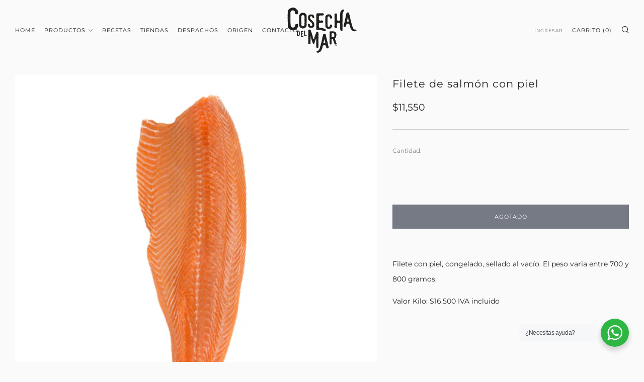

--- FILE ---
content_type: text/html; charset=utf-8
request_url: https://cosechadelmar.com/collections/natural/products/filete-de-salmon-con-piel
body_size: 24473
content:
<!doctype html>
<html class="no-js" lang="es">
<head>
<!-- Google tag (gtag.js) -->
<script async src="https://www.googletagmanager.com/gtag/js?id=AW-10965274674"></script>
<script>
  window.dataLayer = window.dataLayer || [];
  function gtag(){dataLayer.push(arguments);}
  gtag('js', new Date());

  gtag('config', 'AW-10965274674');
</script>

<!-- Event snippet for Google Shopping App Begin Checkout conversion page -->
<script>
window.addEventListener("DOMContentLoaded", function(){
document.querySelector('[name="checkout"]').addEventListener('click',function(){
    console.log('begin_checkout'),
gtag('event', 'conversion', {
      'send_to': 'AW-10965274674/z8K0CP-R94cYELKg0-wo',})
})
})
</script>
<!-- Event snippet for Formulario Enviado  (contact?contact_posted=true) conversion page -->
<script>
window.addEventListener("DOMContentLoaded", function(){
document.querySelector('#contact_form').addEventListener('submit', function(){
    console.log('formulario enviado'),
    gtag('event', 'conversion', {'send_to': 'AW-10965274674/D94-CPDH0oYYELKg0-wo'});
})
})
</script>
<!-- Event snippet for Contacto Botón Whatsapp conversion page -->
<script>
window.addEventListener("DOMContentLoaded", function(){
document.querySelector('[href*="api.whatsapp.com"]').addEventListener('click',function(){
    console.log('whatsApp'),
    gtag('event', 'conversion', {'send_to': 'AW-10965274674/HBFKCO3H0oYYELKg0-wo'});
})
})
</script>
  
	<meta charset="utf-8">
	<meta http-equiv="X-UA-Compatible" content="IE=edge,chrome=1">
	<meta name="viewport" content="width=device-width, initial-scale=1.0, height=device-height, minimum-scale=1.0, maximum-scale=5">
	<meta name="theme-color" content="#1e2639">

<!-- Google tag (gtag.js) -->
<script async src="https://www.googletagmanager.com/gtag/js?id=G-PTN7NEE0E3"></script>
<script>
  window.dataLayer = window.dataLayer || [];
  function gtag(){dataLayer.push(arguments);}
  gtag('js', new Date());

  gtag('config', 'G-PTN7NEE0E3');
</script>

  <script>
    document.addEventListener('DOMContentLoaded',function () {
        document.addEventListener('click', function (e) {
            for (i = 0; i < e.path.length; i++) {
                if (e.path[i].className) {
                    if (e.path[i].className.includes('add-to-cart')) {
                        console.log('cart added');
                        gtag('event', 'carrito');

                    };
                }
            }
        })
    })
</script>
  
	<!-- Network optimisations -->
<link rel="preconnect" href="//cdn.shopify.com" crossorigin>
<link rel="preconnect" href="//fonts.shopifycdn.com" crossorigin>

<link rel="preload" as="style" href="//cosechadelmar.com/cdn/shop/t/3/assets/theme-critical.css?v=13240638442739847081691598958"><link rel="preload" as="script" href="//cosechadelmar.com/cdn/shop/t/3/assets/scrollreveal.min.js?v=163720458850474464051691598958"><link rel="preload" href="//cosechadelmar.com/cdn/fonts/montserrat/montserrat_n4.81949fa0ac9fd2021e16436151e8eaa539321637.woff2" as="font" type="font/woff2" crossorigin>
<link rel="preload" href="//cosechadelmar.com/cdn/fonts/montserrat/montserrat_n4.81949fa0ac9fd2021e16436151e8eaa539321637.woff2" as="font" type="font/woff2" crossorigin>
<link rel="canonical" href="https://cosechadelmar.com/products/filete-de-salmon-con-piel">
    <link rel="shortcut icon" href="//cosechadelmar.com/cdn/shop/files/cosecha_fvi_32x32.png?v=1662566298" type="image/png">
	

	<!-- Title and description ================================================== --><title>Filete de salmón con piel
&ndash; Cosecha Del Mar</title><meta name="description" content="Filete con piel, congelado, sellado al vacío. El peso varia entre 700 y 800 gramos. Valor Kilo: $16.500 IVA incluido "><!-- /snippets/social-meta-tags.liquid -->




<meta property="og:site_name" content="Cosecha Del Mar">
<meta property="og:url" content="https://cosechadelmar.com/products/filete-de-salmon-con-piel">
<meta property="og:title" content="Filete de salmón con piel">
<meta property="og:type" content="product">
<meta property="og:description" content="Filete con piel, congelado, sellado al vacío. El peso varia entre 700 y 800 gramos. Valor Kilo: $16.500 IVA incluido ">

  <meta property="og:price:amount" content="11,550">
  <meta property="og:price:currency" content="CLP">

<meta property="og:image" content="http://cosechadelmar.com/cdn/shop/files/filete-CDM_ca11d269-6ee2-42a2-b8ac-be5d7f0a2ad0_1200x1200.jpg?v=1705074860"><meta property="og:image" content="http://cosechadelmar.com/cdn/shop/files/filete-con-piel-piel_1200x1200.jpg?v=1705074860">
<meta property="og:image:secure_url" content="https://cosechadelmar.com/cdn/shop/files/filete-CDM_ca11d269-6ee2-42a2-b8ac-be5d7f0a2ad0_1200x1200.jpg?v=1705074860"><meta property="og:image:secure_url" content="https://cosechadelmar.com/cdn/shop/files/filete-con-piel-piel_1200x1200.jpg?v=1705074860">


<meta name="twitter:card" content="summary_large_image">
<meta name="twitter:title" content="Filete de salmón con piel">
<meta name="twitter:description" content="Filete con piel, congelado, sellado al vacío. El peso varia entre 700 y 800 gramos. Valor Kilo: $16.500 IVA incluido ">

	<!-- JS before CSSOM =================================================== -->
	<script type="text/javascript">
		theme = {};
		theme.t = {};
	    theme.t.add_to_cart = 'Agregar al carrito';
	    theme.t.sold_out = 'Agotado';
	    theme.t.unavailable = 'No disponible';
	    theme.money_format = '${{amount_no_decimals}}';
		theme.map = {};
		theme.map_settings_url="//cosechadelmar.com/cdn/shop/t/3/assets/map_settings.min.js?v=55973849163231613841691598958";
		theme.cart_type = 'notification';
		theme.cart_ajax = true;
		theme.routes = {
			rootUrl: "/",
			rootUrlSlash: "/",
			cartUrl: "/cart",
			cartAddUrl: "/cart/add",
			cartChangeUrl: "/cart/change"
		};
		theme.assets = {
			plyr: "//cosechadelmar.com/cdn/shop/t/3/assets/plyr.min.js?v=4209607025050129391691598958",
			masonry: "//cosechadelmar.com/cdn/shop/t/3/assets/masonry.min.js?v=52946867241060388171691598958",
			photoswipe: "//cosechadelmar.com/cdn/shop/t/3/assets/photoswipe.min.js?v=25365026511866153621691598958",
			fecha: "//cosechadelmar.com/cdn/shop/t/3/assets/fecha.min.js?v=77892649025288305351691598958"
		};
	</script>
	
	<style id="fontsupporttest">@font-face{font-family:"font";src:url("https://")}</style>
	<script type="text/javascript">
		function supportsFontFace() {
			function blacklist() {
				var match = /(WebKit|windows phone.+trident)\/(\d+)/i.exec(navigator.userAgent);
				return match && parseInt(match[2], 10) < (match[1] == 'WebKit' ? 533 : 6);
			}
			function hasFontFaceSrc() {
				var style = document.getElementById('fontsupporttest');
				var sheet = style.sheet || style.styleSheet;
				var cssText = sheet ? (sheet.cssRules && sheet.cssRules[0] ? sheet.cssRules[0].cssText : sheet.cssText || '') : '';
				return /src/i.test(cssText);
			}
			return !blacklist() && hasFontFaceSrc();
		}
		document.documentElement.classList.replace('no-js', 'js');
		if (window.matchMedia("(pointer: coarse)").matches) {document.documentElement.classList.add('touchevents')} else {document.documentElement.classList.add('no-touchevents')}
		if (supportsFontFace()) {document.documentElement.classList.add('fontface')}
	</script>
	<script src="//cosechadelmar.com/cdn/shop/t/3/assets/jquery.min.js?v=115860211936397945481691598958" defer="defer"></script>
	<script src="//cosechadelmar.com/cdn/shop/t/3/assets/vendor.min.js?v=107625413123165081331691598958" defer="defer"></script>
	<script src="//cosechadelmar.com/cdn/shop/t/3/assets/ajax-cart.js?v=111526825468739891291691598958" defer="defer"></script>

  <!-- CSS ================================================== -->
  





<style data-shopify>

:root {
	--color--brand: #1e2639;
	--color--brand-dark: #151b28;
	--color--brand-light: #27314a;

	--color--accent: #ffde64;
	--color--accent-dark: #ffd94b;

	--color--link: #53699d;
	--color--link-dark: #000000;

	--color--text: #212121;
	--color--text-light: rgba(33, 33, 33, 0.7);
	--color--text-lighter: rgba(33, 33, 33, 0.55);
	--color--text-lightest: rgba(33, 33, 33, 0.2);
	--color--text-bg: rgba(33, 33, 33, 0.1);

	--color--text-bg: rgba(33, 33, 33, 0.1);

	--color--headings: #212121;
	--color--alt-text: #666666;
	--color--btn: #ffffff;

	--color--product-bg: rgba(0,0,0,0);
	--color--product-sale: #c00000;

	--color--drawer-bg: #ffffff;

	--color--bg: #fafafa;
	--color--bg-alpha: rgba(250, 250, 250, 0.8);
	--color--bg-light: #ffffff;
	--color--bg-dark: #ededed;

	--color--drop-shadow: rgba(42, 42, 42, 0.22);

	--font--size-base: 14.0;
	--font--line-base: 30;

	--font--size-h1: 26;
	--font--size-h2: 21;
	--font--size-h3: 18;
	--font--size-h4: 16;
	--font--size-h5: 14;
	--font--size-h6: 14.0;

	--font--size-grid: 14;
	--font--size-nav: 11;

	--font--body: Montserrat, sans-serif;
	--font--body-style: normal;
    --font--body-weight: 400;

    --font--title: Montserrat, sans-serif;
	--font--title-weight: 400;
	--font--title-style: normal;
	--font--title-space: 1px;
	--font--title-transform: normal;
	--font--title-border: 0;
	--font--title-border-size: 3px;

	--font--button: Montserrat, sans-serif;
	--font--button-weight: 400;
	--font--button-style: normal;

	--font--button-space: 1px;
	--font--button-transform: uppercase;
	--font--button-size: 11;
	--font--button-mobile-size: 12px;
}
</style>
	<style>@font-face {
  font-family: Montserrat;
  font-weight: 400;
  font-style: normal;
  font-display: swap;
  src: url("//cosechadelmar.com/cdn/fonts/montserrat/montserrat_n4.81949fa0ac9fd2021e16436151e8eaa539321637.woff2") format("woff2"),
       url("//cosechadelmar.com/cdn/fonts/montserrat/montserrat_n4.a6c632ca7b62da89c3594789ba828388aac693fe.woff") format("woff");
}

@font-face {
  font-family: Montserrat;
  font-weight: 400;
  font-style: normal;
  font-display: swap;
  src: url("//cosechadelmar.com/cdn/fonts/montserrat/montserrat_n4.81949fa0ac9fd2021e16436151e8eaa539321637.woff2") format("woff2"),
       url("//cosechadelmar.com/cdn/fonts/montserrat/montserrat_n4.a6c632ca7b62da89c3594789ba828388aac693fe.woff") format("woff");
}

@font-face {
  font-family: Montserrat;
  font-weight: 700;
  font-style: normal;
  font-display: swap;
  src: url("//cosechadelmar.com/cdn/fonts/montserrat/montserrat_n7.3c434e22befd5c18a6b4afadb1e3d77c128c7939.woff2") format("woff2"),
       url("//cosechadelmar.com/cdn/fonts/montserrat/montserrat_n7.5d9fa6e2cae713c8fb539a9876489d86207fe957.woff") format("woff");
}

@font-face {
  font-family: Montserrat;
  font-weight: 400;
  font-style: italic;
  font-display: swap;
  src: url("//cosechadelmar.com/cdn/fonts/montserrat/montserrat_i4.5a4ea298b4789e064f62a29aafc18d41f09ae59b.woff2") format("woff2"),
       url("//cosechadelmar.com/cdn/fonts/montserrat/montserrat_i4.072b5869c5e0ed5b9d2021e4c2af132e16681ad2.woff") format("woff");
}

@font-face {
  font-family: Montserrat;
  font-weight: 700;
  font-style: italic;
  font-display: swap;
  src: url("//cosechadelmar.com/cdn/fonts/montserrat/montserrat_i7.a0d4a463df4f146567d871890ffb3c80408e7732.woff2") format("woff2"),
       url("//cosechadelmar.com/cdn/fonts/montserrat/montserrat_i7.f6ec9f2a0681acc6f8152c40921d2a4d2e1a2c78.woff") format("woff");
}

</style>

<link rel="stylesheet" href="//cosechadelmar.com/cdn/shop/t/3/assets/theme-critical.css?v=13240638442739847081691598958">

<link rel="preload" href="//cosechadelmar.com/cdn/shop/t/3/assets/theme.css?v=103525637454410802461691598958" as="style" onload="this.onload=null;this.rel='stylesheet'">
<noscript><link rel="stylesheet" href="//cosechadelmar.com/cdn/shop/t/3/assets/theme.css?v=103525637454410802461691598958"></noscript>
<script>
	/*! loadCSS rel=preload polyfill. [c]2017 Filament Group, Inc. MIT License */
	(function(w){"use strict";if(!w.loadCSS){w.loadCSS=function(){}}var rp=loadCSS.relpreload={};rp.support=(function(){var ret;try{ret=w.document.createElement("link").relList.supports("preload")}catch(e){ret=false}return function(){return ret}})();rp.bindMediaToggle=function(link){var finalMedia=link.media||"all";function enableStylesheet(){if(link.addEventListener){link.removeEventListener("load",enableStylesheet)}else if(link.attachEvent){link.detachEvent("onload",enableStylesheet)}link.setAttribute("onload",null);link.media=finalMedia}if(link.addEventListener){link.addEventListener("load",enableStylesheet)}else if(link.attachEvent){link.attachEvent("onload",enableStylesheet)}setTimeout(function(){link.rel="stylesheet";link.media="only x"});setTimeout(enableStylesheet,3000)};rp.poly=function(){if(rp.support()){return}var links=w.document.getElementsByTagName("link");for(var i=0;i<links.length;i+=1){var link=links[i];if(link.rel==="preload"&&link.getAttribute("as")==="style"&&!link.getAttribute("data-loadcss")){link.setAttribute("data-loadcss",true);rp.bindMediaToggle(link)}}};if(!rp.support()){rp.poly();var run=w.setInterval(rp.poly,500);if(w.addEventListener){w.addEventListener("load",function(){rp.poly();w.clearInterval(run)})}else if(w.attachEvent){w.attachEvent("onload",function(){rp.poly();w.clearInterval(run)})}}if(typeof exports!=="undefined"){exports.loadCSS=loadCSS}else{w.loadCSS=loadCSS}}(typeof global!=="undefined"?global:this));
</script>

	<!-- JS after CSSOM=================================================== -->
	<script src="//cosechadelmar.com/cdn/shop/t/3/assets/theme.min.js?v=116675827242693986661691598958" defer="defer"></script>
	<script src="//cosechadelmar.com/cdn/shop/t/3/assets/custom.js?v=152733329445290166911691598958" defer="defer"></script>

	

  
		<script src="//cosechadelmar.com/cdn/shop/t/3/assets/scrollreveal.min.js?v=163720458850474464051691598958"></script>
	
	

	<!-- Header hook for plugins ================================================== -->
  <script>window.performance && window.performance.mark && window.performance.mark('shopify.content_for_header.start');</script><meta name="google-site-verification" content="YEruk0oCJiVvA-D1ud_7HJIu0UqNmWC_zcnxpKh_wp4">
<meta name="facebook-domain-verification" content="pdrpc7lgmxidip6yimk2ea8xei0g1f">
<meta id="shopify-digital-wallet" name="shopify-digital-wallet" content="/60083241112/digital_wallets/dialog">
<link rel="alternate" type="application/json+oembed" href="https://cosechadelmar.com/products/filete-de-salmon-con-piel.oembed">
<script async="async" src="/checkouts/internal/preloads.js?locale=es-CL"></script>
<script id="shopify-features" type="application/json">{"accessToken":"5b9fc78c35e4b266330b2cad70772c68","betas":["rich-media-storefront-analytics"],"domain":"cosechadelmar.com","predictiveSearch":true,"shopId":60083241112,"locale":"es"}</script>
<script>var Shopify = Shopify || {};
Shopify.shop = "lacosecha2li.myshopify.com";
Shopify.locale = "es";
Shopify.currency = {"active":"CLP","rate":"1.0"};
Shopify.country = "CL";
Shopify.theme = {"name":" Venue lab51-boleta-factura","id":131412689048,"schema_name":"Venue","schema_version":"7.0.2","theme_store_id":836,"role":"main"};
Shopify.theme.handle = "null";
Shopify.theme.style = {"id":null,"handle":null};
Shopify.cdnHost = "cosechadelmar.com/cdn";
Shopify.routes = Shopify.routes || {};
Shopify.routes.root = "/";</script>
<script type="module">!function(o){(o.Shopify=o.Shopify||{}).modules=!0}(window);</script>
<script>!function(o){function n(){var o=[];function n(){o.push(Array.prototype.slice.apply(arguments))}return n.q=o,n}var t=o.Shopify=o.Shopify||{};t.loadFeatures=n(),t.autoloadFeatures=n()}(window);</script>
<script id="shop-js-analytics" type="application/json">{"pageType":"product"}</script>
<script defer="defer" async type="module" src="//cosechadelmar.com/cdn/shopifycloud/shop-js/modules/v2/client.init-shop-cart-sync_-aut3ZVe.es.esm.js"></script>
<script defer="defer" async type="module" src="//cosechadelmar.com/cdn/shopifycloud/shop-js/modules/v2/chunk.common_jR-HGkUL.esm.js"></script>
<script type="module">
  await import("//cosechadelmar.com/cdn/shopifycloud/shop-js/modules/v2/client.init-shop-cart-sync_-aut3ZVe.es.esm.js");
await import("//cosechadelmar.com/cdn/shopifycloud/shop-js/modules/v2/chunk.common_jR-HGkUL.esm.js");

  window.Shopify.SignInWithShop?.initShopCartSync?.({"fedCMEnabled":true,"windoidEnabled":true});

</script>
<script>(function() {
  var isLoaded = false;
  function asyncLoad() {
    if (isLoaded) return;
    isLoaded = true;
    var urls = ["https:\/\/gdprcdn.b-cdn.net\/js\/gdpr_cookie_consent.min.js?shop=lacosecha2li.myshopify.com"];
    for (var i = 0; i < urls.length; i++) {
      var s = document.createElement('script');
      s.type = 'text/javascript';
      s.async = true;
      s.src = urls[i];
      var x = document.getElementsByTagName('script')[0];
      x.parentNode.insertBefore(s, x);
    }
  };
  if(window.attachEvent) {
    window.attachEvent('onload', asyncLoad);
  } else {
    window.addEventListener('load', asyncLoad, false);
  }
})();</script>
<script id="__st">var __st={"a":60083241112,"offset":-10800,"reqid":"1638de52-de2b-44ad-b621-2b8fba51ef7a-1769017215","pageurl":"cosechadelmar.com\/collections\/natural\/products\/filete-de-salmon-con-piel","u":"bd95001e69a7","p":"product","rtyp":"product","rid":7645255860376};</script>
<script>window.ShopifyPaypalV4VisibilityTracking = true;</script>
<script id="captcha-bootstrap">!function(){'use strict';const t='contact',e='account',n='new_comment',o=[[t,t],['blogs',n],['comments',n],[t,'customer']],c=[[e,'customer_login'],[e,'guest_login'],[e,'recover_customer_password'],[e,'create_customer']],r=t=>t.map((([t,e])=>`form[action*='/${t}']:not([data-nocaptcha='true']) input[name='form_type'][value='${e}']`)).join(','),a=t=>()=>t?[...document.querySelectorAll(t)].map((t=>t.form)):[];function s(){const t=[...o],e=r(t);return a(e)}const i='password',u='form_key',d=['recaptcha-v3-token','g-recaptcha-response','h-captcha-response',i],f=()=>{try{return window.sessionStorage}catch{return}},m='__shopify_v',_=t=>t.elements[u];function p(t,e,n=!1){try{const o=window.sessionStorage,c=JSON.parse(o.getItem(e)),{data:r}=function(t){const{data:e,action:n}=t;return t[m]||n?{data:e,action:n}:{data:t,action:n}}(c);for(const[e,n]of Object.entries(r))t.elements[e]&&(t.elements[e].value=n);n&&o.removeItem(e)}catch(o){console.error('form repopulation failed',{error:o})}}const l='form_type',E='cptcha';function T(t){t.dataset[E]=!0}const w=window,h=w.document,L='Shopify',v='ce_forms',y='captcha';let A=!1;((t,e)=>{const n=(g='f06e6c50-85a8-45c8-87d0-21a2b65856fe',I='https://cdn.shopify.com/shopifycloud/storefront-forms-hcaptcha/ce_storefront_forms_captcha_hcaptcha.v1.5.2.iife.js',D={infoText:'Protegido por hCaptcha',privacyText:'Privacidad',termsText:'Términos'},(t,e,n)=>{const o=w[L][v],c=o.bindForm;if(c)return c(t,g,e,D).then(n);var r;o.q.push([[t,g,e,D],n]),r=I,A||(h.body.append(Object.assign(h.createElement('script'),{id:'captcha-provider',async:!0,src:r})),A=!0)});var g,I,D;w[L]=w[L]||{},w[L][v]=w[L][v]||{},w[L][v].q=[],w[L][y]=w[L][y]||{},w[L][y].protect=function(t,e){n(t,void 0,e),T(t)},Object.freeze(w[L][y]),function(t,e,n,w,h,L){const[v,y,A,g]=function(t,e,n){const i=e?o:[],u=t?c:[],d=[...i,...u],f=r(d),m=r(i),_=r(d.filter((([t,e])=>n.includes(e))));return[a(f),a(m),a(_),s()]}(w,h,L),I=t=>{const e=t.target;return e instanceof HTMLFormElement?e:e&&e.form},D=t=>v().includes(t);t.addEventListener('submit',(t=>{const e=I(t);if(!e)return;const n=D(e)&&!e.dataset.hcaptchaBound&&!e.dataset.recaptchaBound,o=_(e),c=g().includes(e)&&(!o||!o.value);(n||c)&&t.preventDefault(),c&&!n&&(function(t){try{if(!f())return;!function(t){const e=f();if(!e)return;const n=_(t);if(!n)return;const o=n.value;o&&e.removeItem(o)}(t);const e=Array.from(Array(32),(()=>Math.random().toString(36)[2])).join('');!function(t,e){_(t)||t.append(Object.assign(document.createElement('input'),{type:'hidden',name:u})),t.elements[u].value=e}(t,e),function(t,e){const n=f();if(!n)return;const o=[...t.querySelectorAll(`input[type='${i}']`)].map((({name:t})=>t)),c=[...d,...o],r={};for(const[a,s]of new FormData(t).entries())c.includes(a)||(r[a]=s);n.setItem(e,JSON.stringify({[m]:1,action:t.action,data:r}))}(t,e)}catch(e){console.error('failed to persist form',e)}}(e),e.submit())}));const S=(t,e)=>{t&&!t.dataset[E]&&(n(t,e.some((e=>e===t))),T(t))};for(const o of['focusin','change'])t.addEventListener(o,(t=>{const e=I(t);D(e)&&S(e,y())}));const B=e.get('form_key'),M=e.get(l),P=B&&M;t.addEventListener('DOMContentLoaded',(()=>{const t=y();if(P)for(const e of t)e.elements[l].value===M&&p(e,B);[...new Set([...A(),...v().filter((t=>'true'===t.dataset.shopifyCaptcha))])].forEach((e=>S(e,t)))}))}(h,new URLSearchParams(w.location.search),n,t,e,['guest_login'])})(!0,!0)}();</script>
<script integrity="sha256-4kQ18oKyAcykRKYeNunJcIwy7WH5gtpwJnB7kiuLZ1E=" data-source-attribution="shopify.loadfeatures" defer="defer" src="//cosechadelmar.com/cdn/shopifycloud/storefront/assets/storefront/load_feature-a0a9edcb.js" crossorigin="anonymous"></script>
<script data-source-attribution="shopify.dynamic_checkout.dynamic.init">var Shopify=Shopify||{};Shopify.PaymentButton=Shopify.PaymentButton||{isStorefrontPortableWallets:!0,init:function(){window.Shopify.PaymentButton.init=function(){};var t=document.createElement("script");t.src="https://cosechadelmar.com/cdn/shopifycloud/portable-wallets/latest/portable-wallets.es.js",t.type="module",document.head.appendChild(t)}};
</script>
<script data-source-attribution="shopify.dynamic_checkout.buyer_consent">
  function portableWalletsHideBuyerConsent(e){var t=document.getElementById("shopify-buyer-consent"),n=document.getElementById("shopify-subscription-policy-button");t&&n&&(t.classList.add("hidden"),t.setAttribute("aria-hidden","true"),n.removeEventListener("click",e))}function portableWalletsShowBuyerConsent(e){var t=document.getElementById("shopify-buyer-consent"),n=document.getElementById("shopify-subscription-policy-button");t&&n&&(t.classList.remove("hidden"),t.removeAttribute("aria-hidden"),n.addEventListener("click",e))}window.Shopify?.PaymentButton&&(window.Shopify.PaymentButton.hideBuyerConsent=portableWalletsHideBuyerConsent,window.Shopify.PaymentButton.showBuyerConsent=portableWalletsShowBuyerConsent);
</script>
<script data-source-attribution="shopify.dynamic_checkout.cart.bootstrap">document.addEventListener("DOMContentLoaded",(function(){function t(){return document.querySelector("shopify-accelerated-checkout-cart, shopify-accelerated-checkout")}if(t())Shopify.PaymentButton.init();else{new MutationObserver((function(e,n){t()&&(Shopify.PaymentButton.init(),n.disconnect())})).observe(document.body,{childList:!0,subtree:!0})}}));
</script>

<script>window.performance && window.performance.mark && window.performance.mark('shopify.content_for_header.end');</script>
<!-- Start Advanced Store Localization Code: https://apps.shopify.com/advanced-geo-functions --> 
<script rel="asl_jquery" src="https://code.jquery.com/jquery-3.6.0.min.js"></script><script type="text/javascript">
window.asl_location_override = function(type, location){
    localStorage.removeItem('country_override');
    localStorage.removeItem('region_override');
    localStorage.removeItem('zip_override');
    if(typeof location === '') localStorage.removeItem(type);
    else localStorage.setItem(type, location);
}
window.asl_deferload = function(){
    const asl_params = new URLSearchParams(window.location.search);
    var asl_override = '';     
    if(asl_params.has('region_redirected')) { localStorage.removeItem('zip_override'); localStorage.removeItem('country_override'); localStorage.removeItem('region_override'); }
        else if(asl_params.has('country_override')) { asl_override = '&country_override='+asl_params.get('country_override');  }
    else if(asl_params.has('region_override')){ asl_override = '&region_override='+asl_params.get('region_override');  localStorage.removeItem('country_override'); }
        else if(localStorage.getItem('country_override') !== null && localStorage.getItem('country_override') !== '')  asl_override = '&country_overridden='+localStorage.getItem('country_override');
    else if(localStorage.getItem('region_override') !== null && localStorage.getItem('region_override') !== '')  asl_override = '&region_overridden='+localStorage.getItem('region_override');  


    (function($){
        var asl_s = document.createElement("script"); 
        asl_s.src = "https://localize.shop-keeper.com/api.js?themeid=131412689048&url="+encodeURIComponent(window.location.toString())+asl_override;
        asl_s.type = 'text/javascript';
        asl_s.onerror = function(){ $('style#asl_cleaner').remove(); $('style#asl_filter').remove(); $('style#asl_custom_filters').remove(); }
        try{
            document.getElementsByTagName("head")[0].appendChild(asl_s);
        } catch(error){
            $('style#asl_cleaner').remove(); 
            $('style#asl_custom_filters').remove();
            $('style#asl_filter').remove(); 
        }
    })(jQuery);
}
if(typeof jQuery === 'undefined'){
    var asl_jq = document.createElement("script"); 
    console.log('Advanced Store Localization: You should enable jQuery in "System" to speed up loading');
    asl_jq.src = "https://code.jquery.com/jquery-3.6.0.min.js";
    asl_jq.onload = function(){ asl_deferload(); }
    asl_jq.type = 'text/javascript';
    document.getElementsByTagName("head")[0].appendChild(asl_jq);
} else {
    asl_deferload();
}
</script>

<style id="asl_filter">
</style>
<style id="asl_cleaner">
    .asl_cart_error { position: absolute; top: 150px; margin-left: auto; margin-right: auto;}
    .asl_cart_error_msg { color: red; font-weight: bold; font-size: small;}
    .asl_cart_error_item { border: 1px solid red;}
    .asl_cart_popup_error {
        background: red;
        border-radius: 15px;
        position: fixed;
        top: 40px;
        left: 50%;
        transform: translate(-50%, 0);
        color: white;
        z-index: 99999;
        padding: 20px;
        padding-right: 48px;
    }
    .asl_cart_popup_error .close {
        position: absolute;
        right: 12px;
        top: 8px;
        width: 22px;
        height: 22px;
        opacity: 0.6;
        cursor: pointer;
    }
    .asl_cart_popup_error .close:hover { opacity: 1; }
    .asl_cart_popup_error .close:before, .asl_cart_popup_error .close:after {
        position: absolute;
        left: 15px;
        content: ' ';
        height: 23px;
        width: 4px;
        background-color: #fff;
    }
    .asl_cart_popup_error .close:before { transform: rotate(45deg); }
    .asl_cart_popup_error .close:after { transform: rotate(-45deg); }
.asl_discard  { visibility: none !important; opacity: 0 !important }
</style>
<style>
    </style>

<!-- End Advanced Store Localization Code --> 

<link href="https://monorail-edge.shopifysvc.com" rel="dns-prefetch">
<script>(function(){if ("sendBeacon" in navigator && "performance" in window) {try {var session_token_from_headers = performance.getEntriesByType('navigation')[0].serverTiming.find(x => x.name == '_s').description;} catch {var session_token_from_headers = undefined;}var session_cookie_matches = document.cookie.match(/_shopify_s=([^;]*)/);var session_token_from_cookie = session_cookie_matches && session_cookie_matches.length === 2 ? session_cookie_matches[1] : "";var session_token = session_token_from_headers || session_token_from_cookie || "";function handle_abandonment_event(e) {var entries = performance.getEntries().filter(function(entry) {return /monorail-edge.shopifysvc.com/.test(entry.name);});if (!window.abandonment_tracked && entries.length === 0) {window.abandonment_tracked = true;var currentMs = Date.now();var navigation_start = performance.timing.navigationStart;var payload = {shop_id: 60083241112,url: window.location.href,navigation_start,duration: currentMs - navigation_start,session_token,page_type: "product"};window.navigator.sendBeacon("https://monorail-edge.shopifysvc.com/v1/produce", JSON.stringify({schema_id: "online_store_buyer_site_abandonment/1.1",payload: payload,metadata: {event_created_at_ms: currentMs,event_sent_at_ms: currentMs}}));}}window.addEventListener('pagehide', handle_abandonment_event);}}());</script>
<script id="web-pixels-manager-setup">(function e(e,d,r,n,o){if(void 0===o&&(o={}),!Boolean(null===(a=null===(i=window.Shopify)||void 0===i?void 0:i.analytics)||void 0===a?void 0:a.replayQueue)){var i,a;window.Shopify=window.Shopify||{};var t=window.Shopify;t.analytics=t.analytics||{};var s=t.analytics;s.replayQueue=[],s.publish=function(e,d,r){return s.replayQueue.push([e,d,r]),!0};try{self.performance.mark("wpm:start")}catch(e){}var l=function(){var e={modern:/Edge?\/(1{2}[4-9]|1[2-9]\d|[2-9]\d{2}|\d{4,})\.\d+(\.\d+|)|Firefox\/(1{2}[4-9]|1[2-9]\d|[2-9]\d{2}|\d{4,})\.\d+(\.\d+|)|Chrom(ium|e)\/(9{2}|\d{3,})\.\d+(\.\d+|)|(Maci|X1{2}).+ Version\/(15\.\d+|(1[6-9]|[2-9]\d|\d{3,})\.\d+)([,.]\d+|)( \(\w+\)|)( Mobile\/\w+|) Safari\/|Chrome.+OPR\/(9{2}|\d{3,})\.\d+\.\d+|(CPU[ +]OS|iPhone[ +]OS|CPU[ +]iPhone|CPU IPhone OS|CPU iPad OS)[ +]+(15[._]\d+|(1[6-9]|[2-9]\d|\d{3,})[._]\d+)([._]\d+|)|Android:?[ /-](13[3-9]|1[4-9]\d|[2-9]\d{2}|\d{4,})(\.\d+|)(\.\d+|)|Android.+Firefox\/(13[5-9]|1[4-9]\d|[2-9]\d{2}|\d{4,})\.\d+(\.\d+|)|Android.+Chrom(ium|e)\/(13[3-9]|1[4-9]\d|[2-9]\d{2}|\d{4,})\.\d+(\.\d+|)|SamsungBrowser\/([2-9]\d|\d{3,})\.\d+/,legacy:/Edge?\/(1[6-9]|[2-9]\d|\d{3,})\.\d+(\.\d+|)|Firefox\/(5[4-9]|[6-9]\d|\d{3,})\.\d+(\.\d+|)|Chrom(ium|e)\/(5[1-9]|[6-9]\d|\d{3,})\.\d+(\.\d+|)([\d.]+$|.*Safari\/(?![\d.]+ Edge\/[\d.]+$))|(Maci|X1{2}).+ Version\/(10\.\d+|(1[1-9]|[2-9]\d|\d{3,})\.\d+)([,.]\d+|)( \(\w+\)|)( Mobile\/\w+|) Safari\/|Chrome.+OPR\/(3[89]|[4-9]\d|\d{3,})\.\d+\.\d+|(CPU[ +]OS|iPhone[ +]OS|CPU[ +]iPhone|CPU IPhone OS|CPU iPad OS)[ +]+(10[._]\d+|(1[1-9]|[2-9]\d|\d{3,})[._]\d+)([._]\d+|)|Android:?[ /-](13[3-9]|1[4-9]\d|[2-9]\d{2}|\d{4,})(\.\d+|)(\.\d+|)|Mobile Safari.+OPR\/([89]\d|\d{3,})\.\d+\.\d+|Android.+Firefox\/(13[5-9]|1[4-9]\d|[2-9]\d{2}|\d{4,})\.\d+(\.\d+|)|Android.+Chrom(ium|e)\/(13[3-9]|1[4-9]\d|[2-9]\d{2}|\d{4,})\.\d+(\.\d+|)|Android.+(UC? ?Browser|UCWEB|U3)[ /]?(15\.([5-9]|\d{2,})|(1[6-9]|[2-9]\d|\d{3,})\.\d+)\.\d+|SamsungBrowser\/(5\.\d+|([6-9]|\d{2,})\.\d+)|Android.+MQ{2}Browser\/(14(\.(9|\d{2,})|)|(1[5-9]|[2-9]\d|\d{3,})(\.\d+|))(\.\d+|)|K[Aa][Ii]OS\/(3\.\d+|([4-9]|\d{2,})\.\d+)(\.\d+|)/},d=e.modern,r=e.legacy,n=navigator.userAgent;return n.match(d)?"modern":n.match(r)?"legacy":"unknown"}(),u="modern"===l?"modern":"legacy",c=(null!=n?n:{modern:"",legacy:""})[u],f=function(e){return[e.baseUrl,"/wpm","/b",e.hashVersion,"modern"===e.buildTarget?"m":"l",".js"].join("")}({baseUrl:d,hashVersion:r,buildTarget:u}),m=function(e){var d=e.version,r=e.bundleTarget,n=e.surface,o=e.pageUrl,i=e.monorailEndpoint;return{emit:function(e){var a=e.status,t=e.errorMsg,s=(new Date).getTime(),l=JSON.stringify({metadata:{event_sent_at_ms:s},events:[{schema_id:"web_pixels_manager_load/3.1",payload:{version:d,bundle_target:r,page_url:o,status:a,surface:n,error_msg:t},metadata:{event_created_at_ms:s}}]});if(!i)return console&&console.warn&&console.warn("[Web Pixels Manager] No Monorail endpoint provided, skipping logging."),!1;try{return self.navigator.sendBeacon.bind(self.navigator)(i,l)}catch(e){}var u=new XMLHttpRequest;try{return u.open("POST",i,!0),u.setRequestHeader("Content-Type","text/plain"),u.send(l),!0}catch(e){return console&&console.warn&&console.warn("[Web Pixels Manager] Got an unhandled error while logging to Monorail."),!1}}}}({version:r,bundleTarget:l,surface:e.surface,pageUrl:self.location.href,monorailEndpoint:e.monorailEndpoint});try{o.browserTarget=l,function(e){var d=e.src,r=e.async,n=void 0===r||r,o=e.onload,i=e.onerror,a=e.sri,t=e.scriptDataAttributes,s=void 0===t?{}:t,l=document.createElement("script"),u=document.querySelector("head"),c=document.querySelector("body");if(l.async=n,l.src=d,a&&(l.integrity=a,l.crossOrigin="anonymous"),s)for(var f in s)if(Object.prototype.hasOwnProperty.call(s,f))try{l.dataset[f]=s[f]}catch(e){}if(o&&l.addEventListener("load",o),i&&l.addEventListener("error",i),u)u.appendChild(l);else{if(!c)throw new Error("Did not find a head or body element to append the script");c.appendChild(l)}}({src:f,async:!0,onload:function(){if(!function(){var e,d;return Boolean(null===(d=null===(e=window.Shopify)||void 0===e?void 0:e.analytics)||void 0===d?void 0:d.initialized)}()){var d=window.webPixelsManager.init(e)||void 0;if(d){var r=window.Shopify.analytics;r.replayQueue.forEach((function(e){var r=e[0],n=e[1],o=e[2];d.publishCustomEvent(r,n,o)})),r.replayQueue=[],r.publish=d.publishCustomEvent,r.visitor=d.visitor,r.initialized=!0}}},onerror:function(){return m.emit({status:"failed",errorMsg:"".concat(f," has failed to load")})},sri:function(e){var d=/^sha384-[A-Za-z0-9+/=]+$/;return"string"==typeof e&&d.test(e)}(c)?c:"",scriptDataAttributes:o}),m.emit({status:"loading"})}catch(e){m.emit({status:"failed",errorMsg:(null==e?void 0:e.message)||"Unknown error"})}}})({shopId: 60083241112,storefrontBaseUrl: "https://cosechadelmar.com",extensionsBaseUrl: "https://extensions.shopifycdn.com/cdn/shopifycloud/web-pixels-manager",monorailEndpoint: "https://monorail-edge.shopifysvc.com/unstable/produce_batch",surface: "storefront-renderer",enabledBetaFlags: ["2dca8a86"],webPixelsConfigList: [{"id":"618496152","configuration":"{\"config\":\"{\\\"pixel_id\\\":\\\"AW-10965274674\\\",\\\"target_country\\\":\\\"CL\\\",\\\"gtag_events\\\":[{\\\"type\\\":\\\"search\\\",\\\"action_label\\\":\\\"AW-10965274674\\\/5LTFCIKS94cYELKg0-wo\\\"},{\\\"type\\\":\\\"begin_checkout\\\",\\\"action_label\\\":\\\"AW-10965274674\\\/z8K0CP-R94cYELKg0-wo\\\"},{\\\"type\\\":\\\"view_item\\\",\\\"action_label\\\":[\\\"AW-10965274674\\\/led_CMCR94cYELKg0-wo\\\",\\\"MC-CES9VX7L1Z\\\"]},{\\\"type\\\":\\\"purchase\\\",\\\"action_label\\\":[\\\"AW-10965274674\\\/4g8XCL2R94cYELKg0-wo\\\",\\\"MC-CES9VX7L1Z\\\"]},{\\\"type\\\":\\\"page_view\\\",\\\"action_label\\\":[\\\"AW-10965274674\\\/lvNeCLqR94cYELKg0-wo\\\",\\\"MC-CES9VX7L1Z\\\"]},{\\\"type\\\":\\\"add_payment_info\\\",\\\"action_label\\\":\\\"AW-10965274674\\\/mOGUCIWS94cYELKg0-wo\\\"},{\\\"type\\\":\\\"add_to_cart\\\",\\\"action_label\\\":\\\"AW-10965274674\\\/5UVVCPyR94cYELKg0-wo\\\"}],\\\"enable_monitoring_mode\\\":false}\"}","eventPayloadVersion":"v1","runtimeContext":"OPEN","scriptVersion":"b2a88bafab3e21179ed38636efcd8a93","type":"APP","apiClientId":1780363,"privacyPurposes":[],"dataSharingAdjustments":{"protectedCustomerApprovalScopes":["read_customer_address","read_customer_email","read_customer_name","read_customer_personal_data","read_customer_phone"]}},{"id":"137789592","configuration":"{\"pixel_id\":\"1075152209840917\",\"pixel_type\":\"facebook_pixel\",\"metaapp_system_user_token\":\"-\"}","eventPayloadVersion":"v1","runtimeContext":"OPEN","scriptVersion":"ca16bc87fe92b6042fbaa3acc2fbdaa6","type":"APP","apiClientId":2329312,"privacyPurposes":["ANALYTICS","MARKETING","SALE_OF_DATA"],"dataSharingAdjustments":{"protectedCustomerApprovalScopes":["read_customer_address","read_customer_email","read_customer_name","read_customer_personal_data","read_customer_phone"]}},{"id":"shopify-app-pixel","configuration":"{}","eventPayloadVersion":"v1","runtimeContext":"STRICT","scriptVersion":"0450","apiClientId":"shopify-pixel","type":"APP","privacyPurposes":["ANALYTICS","MARKETING"]},{"id":"shopify-custom-pixel","eventPayloadVersion":"v1","runtimeContext":"LAX","scriptVersion":"0450","apiClientId":"shopify-pixel","type":"CUSTOM","privacyPurposes":["ANALYTICS","MARKETING"]}],isMerchantRequest: false,initData: {"shop":{"name":"Cosecha Del Mar","paymentSettings":{"currencyCode":"CLP"},"myshopifyDomain":"lacosecha2li.myshopify.com","countryCode":"CL","storefrontUrl":"https:\/\/cosechadelmar.com"},"customer":null,"cart":null,"checkout":null,"productVariants":[{"price":{"amount":11550.0,"currencyCode":"CLP"},"product":{"title":"Filete de salmón con piel","vendor":"Cosecha Del Mar","id":"7645255860376","untranslatedTitle":"Filete de salmón con piel","url":"\/products\/filete-de-salmon-con-piel","type":""},"id":"42691115843736","image":{"src":"\/\/cosechadelmar.com\/cdn\/shop\/files\/filete-CDM_ca11d269-6ee2-42a2-b8ac-be5d7f0a2ad0.jpg?v=1705074860"},"sku":"25000145-W","title":"Default Title","untranslatedTitle":"Default Title"}],"purchasingCompany":null},},"https://cosechadelmar.com/cdn","fcfee988w5aeb613cpc8e4bc33m6693e112",{"modern":"","legacy":""},{"shopId":"60083241112","storefrontBaseUrl":"https:\/\/cosechadelmar.com","extensionBaseUrl":"https:\/\/extensions.shopifycdn.com\/cdn\/shopifycloud\/web-pixels-manager","surface":"storefront-renderer","enabledBetaFlags":"[\"2dca8a86\"]","isMerchantRequest":"false","hashVersion":"fcfee988w5aeb613cpc8e4bc33m6693e112","publish":"custom","events":"[[\"page_viewed\",{}],[\"product_viewed\",{\"productVariant\":{\"price\":{\"amount\":11550.0,\"currencyCode\":\"CLP\"},\"product\":{\"title\":\"Filete de salmón con piel\",\"vendor\":\"Cosecha Del Mar\",\"id\":\"7645255860376\",\"untranslatedTitle\":\"Filete de salmón con piel\",\"url\":\"\/products\/filete-de-salmon-con-piel\",\"type\":\"\"},\"id\":\"42691115843736\",\"image\":{\"src\":\"\/\/cosechadelmar.com\/cdn\/shop\/files\/filete-CDM_ca11d269-6ee2-42a2-b8ac-be5d7f0a2ad0.jpg?v=1705074860\"},\"sku\":\"25000145-W\",\"title\":\"Default Title\",\"untranslatedTitle\":\"Default Title\"}}]]"});</script><script>
  window.ShopifyAnalytics = window.ShopifyAnalytics || {};
  window.ShopifyAnalytics.meta = window.ShopifyAnalytics.meta || {};
  window.ShopifyAnalytics.meta.currency = 'CLP';
  var meta = {"product":{"id":7645255860376,"gid":"gid:\/\/shopify\/Product\/7645255860376","vendor":"Cosecha Del Mar","type":"","handle":"filete-de-salmon-con-piel","variants":[{"id":42691115843736,"price":1155000,"name":"Filete de salmón con piel","public_title":null,"sku":"25000145-W"}],"remote":false},"page":{"pageType":"product","resourceType":"product","resourceId":7645255860376,"requestId":"1638de52-de2b-44ad-b621-2b8fba51ef7a-1769017215"}};
  for (var attr in meta) {
    window.ShopifyAnalytics.meta[attr] = meta[attr];
  }
</script>
<script class="analytics">
  (function () {
    var customDocumentWrite = function(content) {
      var jquery = null;

      if (window.jQuery) {
        jquery = window.jQuery;
      } else if (window.Checkout && window.Checkout.$) {
        jquery = window.Checkout.$;
      }

      if (jquery) {
        jquery('body').append(content);
      }
    };

    var hasLoggedConversion = function(token) {
      if (token) {
        return document.cookie.indexOf('loggedConversion=' + token) !== -1;
      }
      return false;
    }

    var setCookieIfConversion = function(token) {
      if (token) {
        var twoMonthsFromNow = new Date(Date.now());
        twoMonthsFromNow.setMonth(twoMonthsFromNow.getMonth() + 2);

        document.cookie = 'loggedConversion=' + token + '; expires=' + twoMonthsFromNow;
      }
    }

    var trekkie = window.ShopifyAnalytics.lib = window.trekkie = window.trekkie || [];
    if (trekkie.integrations) {
      return;
    }
    trekkie.methods = [
      'identify',
      'page',
      'ready',
      'track',
      'trackForm',
      'trackLink'
    ];
    trekkie.factory = function(method) {
      return function() {
        var args = Array.prototype.slice.call(arguments);
        args.unshift(method);
        trekkie.push(args);
        return trekkie;
      };
    };
    for (var i = 0; i < trekkie.methods.length; i++) {
      var key = trekkie.methods[i];
      trekkie[key] = trekkie.factory(key);
    }
    trekkie.load = function(config) {
      trekkie.config = config || {};
      trekkie.config.initialDocumentCookie = document.cookie;
      var first = document.getElementsByTagName('script')[0];
      var script = document.createElement('script');
      script.type = 'text/javascript';
      script.onerror = function(e) {
        var scriptFallback = document.createElement('script');
        scriptFallback.type = 'text/javascript';
        scriptFallback.onerror = function(error) {
                var Monorail = {
      produce: function produce(monorailDomain, schemaId, payload) {
        var currentMs = new Date().getTime();
        var event = {
          schema_id: schemaId,
          payload: payload,
          metadata: {
            event_created_at_ms: currentMs,
            event_sent_at_ms: currentMs
          }
        };
        return Monorail.sendRequest("https://" + monorailDomain + "/v1/produce", JSON.stringify(event));
      },
      sendRequest: function sendRequest(endpointUrl, payload) {
        // Try the sendBeacon API
        if (window && window.navigator && typeof window.navigator.sendBeacon === 'function' && typeof window.Blob === 'function' && !Monorail.isIos12()) {
          var blobData = new window.Blob([payload], {
            type: 'text/plain'
          });

          if (window.navigator.sendBeacon(endpointUrl, blobData)) {
            return true;
          } // sendBeacon was not successful

        } // XHR beacon

        var xhr = new XMLHttpRequest();

        try {
          xhr.open('POST', endpointUrl);
          xhr.setRequestHeader('Content-Type', 'text/plain');
          xhr.send(payload);
        } catch (e) {
          console.log(e);
        }

        return false;
      },
      isIos12: function isIos12() {
        return window.navigator.userAgent.lastIndexOf('iPhone; CPU iPhone OS 12_') !== -1 || window.navigator.userAgent.lastIndexOf('iPad; CPU OS 12_') !== -1;
      }
    };
    Monorail.produce('monorail-edge.shopifysvc.com',
      'trekkie_storefront_load_errors/1.1',
      {shop_id: 60083241112,
      theme_id: 131412689048,
      app_name: "storefront",
      context_url: window.location.href,
      source_url: "//cosechadelmar.com/cdn/s/trekkie.storefront.cd680fe47e6c39ca5d5df5f0a32d569bc48c0f27.min.js"});

        };
        scriptFallback.async = true;
        scriptFallback.src = '//cosechadelmar.com/cdn/s/trekkie.storefront.cd680fe47e6c39ca5d5df5f0a32d569bc48c0f27.min.js';
        first.parentNode.insertBefore(scriptFallback, first);
      };
      script.async = true;
      script.src = '//cosechadelmar.com/cdn/s/trekkie.storefront.cd680fe47e6c39ca5d5df5f0a32d569bc48c0f27.min.js';
      first.parentNode.insertBefore(script, first);
    };
    trekkie.load(
      {"Trekkie":{"appName":"storefront","development":false,"defaultAttributes":{"shopId":60083241112,"isMerchantRequest":null,"themeId":131412689048,"themeCityHash":"7436867100789208929","contentLanguage":"es","currency":"CLP","eventMetadataId":"c1bf8306-cc62-4b8d-98e7-9335f64afe85"},"isServerSideCookieWritingEnabled":true,"monorailRegion":"shop_domain","enabledBetaFlags":["65f19447","bdb960ec"]},"Session Attribution":{},"S2S":{"facebookCapiEnabled":true,"source":"trekkie-storefront-renderer","apiClientId":580111}}
    );

    var loaded = false;
    trekkie.ready(function() {
      if (loaded) return;
      loaded = true;

      window.ShopifyAnalytics.lib = window.trekkie;

      var originalDocumentWrite = document.write;
      document.write = customDocumentWrite;
      try { window.ShopifyAnalytics.merchantGoogleAnalytics.call(this); } catch(error) {};
      document.write = originalDocumentWrite;

      window.ShopifyAnalytics.lib.page(null,{"pageType":"product","resourceType":"product","resourceId":7645255860376,"requestId":"1638de52-de2b-44ad-b621-2b8fba51ef7a-1769017215","shopifyEmitted":true});

      var match = window.location.pathname.match(/checkouts\/(.+)\/(thank_you|post_purchase)/)
      var token = match? match[1]: undefined;
      if (!hasLoggedConversion(token)) {
        setCookieIfConversion(token);
        window.ShopifyAnalytics.lib.track("Viewed Product",{"currency":"CLP","variantId":42691115843736,"productId":7645255860376,"productGid":"gid:\/\/shopify\/Product\/7645255860376","name":"Filete de salmón con piel","price":"11550","sku":"25000145-W","brand":"Cosecha Del Mar","variant":null,"category":"","nonInteraction":true,"remote":false},undefined,undefined,{"shopifyEmitted":true});
      window.ShopifyAnalytics.lib.track("monorail:\/\/trekkie_storefront_viewed_product\/1.1",{"currency":"CLP","variantId":42691115843736,"productId":7645255860376,"productGid":"gid:\/\/shopify\/Product\/7645255860376","name":"Filete de salmón con piel","price":"11550","sku":"25000145-W","brand":"Cosecha Del Mar","variant":null,"category":"","nonInteraction":true,"remote":false,"referer":"https:\/\/cosechadelmar.com\/collections\/natural\/products\/filete-de-salmon-con-piel"});
      }
    });


        var eventsListenerScript = document.createElement('script');
        eventsListenerScript.async = true;
        eventsListenerScript.src = "//cosechadelmar.com/cdn/shopifycloud/storefront/assets/shop_events_listener-3da45d37.js";
        document.getElementsByTagName('head')[0].appendChild(eventsListenerScript);

})();</script>
<script
  defer
  src="https://cosechadelmar.com/cdn/shopifycloud/perf-kit/shopify-perf-kit-3.0.4.min.js"
  data-application="storefront-renderer"
  data-shop-id="60083241112"
  data-render-region="gcp-us-central1"
  data-page-type="product"
  data-theme-instance-id="131412689048"
  data-theme-name="Venue"
  data-theme-version="7.0.2"
  data-monorail-region="shop_domain"
  data-resource-timing-sampling-rate="10"
  data-shs="true"
  data-shs-beacon="true"
  data-shs-export-with-fetch="true"
  data-shs-logs-sample-rate="1"
  data-shs-beacon-endpoint="https://cosechadelmar.com/api/collect"
></script>
</head>

<body id="filete-de-salmon-con-piel" class="template-product" data-anim-load="true" data-anim-interval-style="fade_down" data-anim-zoom="false" data-anim-interval="true" data-heading-border="false">
	<script type="text/javascript">
		//loading class for animations
		document.body.className += ' ' + 'js-theme-loading';
		setTimeout(function(){
			document.body.className = document.body.className.replace('js-theme-loading','js-theme-loaded');
		}, 300);
	</script>

<div class="modal-fader" id='modal-fader'></div>

	<a class="skip-to-content-link" href="#main">Ir directamente al contenido</a>

	<div class="page-transition"></div>

	<div class="quick-shop-overlay"></div>

	<div class="page-container">
		<div id="shopify-section-mobile-drawer" class="shopify-section js-section__mobile-draw"><style>
.mobile-draw,
.mobile-draw .mfp-close {
    background-color: #ffffff;
}
.mobile-draw__localize {
    background-color: #f7f7f7;
}
</style>

<div class="mobile-draw mobile-draw--dark js-menu-draw mfp-hide"><div class="mobile-draw__wrapper">

        <nav class="mobile-draw__nav mobile-nav">
            <ul class="mobile-nav__items o-list-bare">

                
                    
                    <li class="mobile-nav__item f-family--body f-caps--true f-space--1">
                        <a href="/" class="mobile-nav__link">Home</a>

                        
                    </li>
                
                    
                    <li class="mobile-nav__item mobile-nav__item--sub f-family--body f-caps--true f-space--1" aria-has-popup="true" aria-expanded="false" aria-controls="mobile-sub-2">
                        <a href="#mobile-sub-2" class="mobile-nav__link mobile-nav__link--sub js-toggle-trigger">Productos</a>

                        
                            <div class="mobile-nav__sub js-toggle-target" id="mobile-sub-2">
                                <ul class="mobile-nav__sub__items o-list-bare">

                                    
                                        <li class="mobile-nav__sub__item" aria-has-popup="true" aria-expanded="false" aria-controls="mobile-sub-t-2-1">
                                            <a href="/collections/ahumado" class="mobile-nav__sub__link">Ahumado</a>

                                            

                                        </li>
                                    
                                        <li class="mobile-nav__sub__item mobile-nav__sub__item--active" aria-has-popup="true" aria-expanded="false" aria-controls="mobile-sub-t-2-2">
                                            <a href="/collections/natural" class="mobile-nav__sub__link">Al Natural</a>

                                            

                                        </li>
                                    
                                        <li class="mobile-nav__sub__item" aria-has-popup="true" aria-expanded="false" aria-controls="mobile-sub-t-2-3">
                                            <a href="/collections/fresco" class="mobile-nav__sub__link">Fresco</a>

                                            

                                        </li>
                                    
                                </ul>
                            </div>
                        
                    </li>
                
                    
                    <li class="mobile-nav__item f-family--body f-caps--true f-space--1">
                        <a href="/blogs/recetas" class="mobile-nav__link">Recetas</a>

                        
                    </li>
                
                    
                    <li class="mobile-nav__item f-family--body f-caps--true f-space--1">
                        <a href="/pages/tiendas" class="mobile-nav__link">Tiendas</a>

                        
                    </li>
                
                    
                    <li class="mobile-nav__item f-family--body f-caps--true f-space--1">
                        <a href="/pages/despachos" class="mobile-nav__link">Despachos</a>

                        
                    </li>
                
                    
                    <li class="mobile-nav__item f-family--body f-caps--true f-space--1">
                        <a href="/pages/origen" class="mobile-nav__link">Origen</a>

                        
                    </li>
                
                    
                    <li class="mobile-nav__item f-family--body f-caps--true f-space--1">
                        <a href="/pages/contact" class="mobile-nav__link">Contacto</a>

                        
                    </li>
                

                
                    
                        <li class="mobile-nav__item f-family--body f-caps--true f-space--1">
                            <a href="/account/login" class="mobile-nav__link">Ingresar</a>
                        </li>
                    
                
            </ul>
        </nav>

        
            <div class="mobile-draw__search mobile-search">
                <form action="/search" method="get" class="mobile-search__form" role="search">
                    <input type="hidden" name="type" value="product,article,page">
                    <input type="search" name="q" class="mobile-search__input" value="" aria-label="buscar en nuestra tienda" placeholder="buscar en nuestra tienda">
                    <button type="submit" class="mobile-search__submit">
                        <i class="icon icon--search" aria-hidden="true"></i>
                        <span class="icon-fallback__text">Buscar</span>
                    </button>
                </form>
            </div>
        

        <div class="mobile-draw__footer mobile-footer">
            
                <div class="mobile-footer__contact">
                    
                        <h4 class="mobile-footer__title">Contact</h4>
                    
                    
                        <p class="mobile-footer__text"><a href="tel:+56950426010" class="mobile-footer__text-link">+56950426010</a></p>
                    
                    
                        <p class="mobile-footer__text"><a href="mailto:contacto@cosechadelmar.com" class="mobile-footer__text-link">contacto@cosechadelmar.com</a></p>
                    
                </div>
            
            
                <ul class="mobile-footer__social-items o-list-bare">
                    
                    
                    
                    
                        <li class="mobile-footer__social-item">
                            <a href="https://www.instagram.com/tiendascosechadelmar/" class="mobile-footer__social-link icon-fallback" target="_blank" rel="noopener">
                                <i class="icon icon--instagram" aria-hidden="true"></i>
                                <span class="icon-fallback__text">Instagram</span>
                            </a>
                        </li>
                    
                    
                    
                    
                    
                    
                    
                    
                    
                </ul>
            
        </div>

        
            <div class="mobile-draw__cta mobile-cta">
                
                    
                
                
                
                    <div class="mobile-cta__text rte">
                        <p></p>
                    </div>
                
                
            </div>
        

    </div>
</div>


</div>
		<div id="shopify-section-announcement" class="shopify-section js-section__announcement"><style type="text/css">
    
    .announcement {
        background-color: #222222;
    }
    .announcement__text,
    .announcement__text.rte a {
        color: #ffffff;
    }
    .announcement__text.rte a {
        border-color: #ffffff;
    }
    
</style> 


    


</div>
		<div id="shopify-section-header" class="shopify-section shopify-section-header js-section__header"><style type="text/css">
    .header, .nav__sub-wrap, .nav__sub-t-wrap { background-color: #fafafa; }
    .nav__sub-wrap:after { border-bottom-color: #fafafa; }
    .header--light .nav__sub__link.selected, 
    .header--light .nav__sub__link:hover,
    .header--light .nav__sub__item--sub:hover .nav__sub__link,
    .header--light .nav__sub-t__link:hover { background-color: #ffffff; }
    .header--dark .nav__sub__link.selected, 
    .header--dark .nav__sub__link:hover,
    .header--dark .nav__sub__item--sub:hover .nav__sub__link,
    .header--dark .nav__sub-t__link:hover { background-color: #ededed; }

    
    .shopify-section-header {
        position: -webkit-sticky;
        position: sticky;
    }
    

    :root {
        
        --header-is-sticky: 0;
        ;
    }

    .header,
    .header__logo,
    .header-trigger {
        height: 120px;
    }
    .header__logo-img,
    .header-trigger {
        max-height: 120px;
    }
    .header--center .header__logo-img {
        width: 120px;
    }
    .header__logo-img {
        padding: 12px 0;
    }
    @media screen and (max-width: 767px) {
        .header,
        .header__logo,
        .header.header--center .header__logo,
        .header-trigger {height: 77px;}
        .header__logo-img,
        .header--center.header--center .header__logo-img,
        .header-trigger {max-height: 77px;}
    }
    .header--mega .primary-nav .nav__sub {
padding-top: 43px;
    }

    
    
    
</style>



<header role="banner" id="top" class="header header--dark js-header header--sticky js-header-sticky header--scroll js-header-scroll header--left u-flex u-flex--middle u-flex--center" data-section-id="header" data-section-type="header-section">

    <div class="header__logo u-flex u-flex--middle u-flex--center">
        
            <div class="header__logo-wrapper js-main-logo" itemscope itemtype="http://schema.org/Organization">
        
            
                <a href="/" itemprop="url" class="header__logo-link animsition-link">
                    
                    <img src="//cosechadelmar.com/cdn/shop/files/logo_cosecha_del_mar_bf3cc128-ab11-4959-bb97-c5439c50ab04_600x.png?v=1661284927" class="header__logo-img" alt="logo cosecha del mar" itemprop="logo" width="600" height="300">
                </a>
            
        
            </div>
        
    </div>

    <div class="header-trigger header-trigger--left mobile-draw-trigger-icon u-flex u-flex--middle js-mobile-draw-icon" style="display: none">
        <a href="#" class="header-trigger__link header-trigger__link--mobile js-mobile-draw-trigger icon-fallback">
            <i class="icon icon--menu" aria-hidden="true"></i>
            <span class="icon-fallback__text">Menú</span>
        </a>
    </div>
    
        <div class="header-trigger header-trigger--right search-draw-trigger-icon u-flex u-flex--middle js-search-draw-icon" style="display: none">
            <a href="/search" class="header-trigger__link header-trigger__link--search icon-fallback js-search-trigger js-no-transition">
                <i class="icon icon--search" aria-hidden="true"></i>
                <span class="icon-fallback__text">Buscar</span>
            </a>
        </div>
    
    <div class="header-trigger header-trigger--far-right cart-draw-trigger-icon u-flex u-flex--middle js-cart-draw-icon" style="display: none">
        <a href="/cart" class="header-trigger__link header-trigger__link--cart icon-fallback js-cart-icon">
            <i class="icon icon--cart" aria-hidden="true"></i>
            <span class="icon-fallback__text">Carrito</span>
        </a>
    </div>

    <div class="header-navs js-heaver-navs u-clearfix u-hidden@tab-down">

        <nav class="primary-nav header-navs__items js-primary-nav" role="navigation">
            <ul class="primary-nav__items">
                
                    
                    <li class="primary-nav__item f-family--body f-caps--true f-space--1">
                        <a href="/" class="primary-nav__link animsition-link" >Home</a>

                        

                    </li>
                
                    
                    <li class="primary-nav__item primary-nav__item--sub js-header-sub-link f-family--body f-caps--true f-space--1">
                        <a href="/collections/all" class="primary-nav__link animsition-link nav__link--sub js-header-sub-link-a"  aria-expanded="false" aria-controls="sub-2">Productos</a>

                        
                            <div class="nav__sub nav__sub--cta js-nav-sub" id="sub-2">
                                <div class="nav__sub-wrap">

                                    <ul class="nav__sub__items nav__sub__items--3 nav__sub__items--single o-list-bare">

                                        
                                            <li class="nav__sub__item">
                                                <a href="/collections/ahumado" class="nav__sub__link"  aria-expanded="false" aria-controls="sub-t-2-1">Ahumado</a>

                                                

                                            </li>
                                        
                                            <li class="nav__sub__item nav__sub__item--active">
                                                <a href="/collections/natural" class="nav__sub__link"  aria-expanded="false" aria-controls="sub-t-2-2">Al Natural</a>

                                                

                                            </li>
                                        
                                            <li class="nav__sub__item">
                                                <a href="/collections/fresco" class="nav__sub__link"  aria-expanded="false" aria-controls="sub-t-2-3">Fresco</a>

                                                

                                            </li>
                                        

                                    </ul>

                                    

                                </div>
                            </div>
                        

                    </li>
                
                    
                    <li class="primary-nav__item f-family--body f-caps--true f-space--1">
                        <a href="/blogs/recetas" class="primary-nav__link animsition-link" >Recetas</a>

                        

                    </li>
                
                    
                    <li class="primary-nav__item f-family--body f-caps--true f-space--1">
                        <a href="/pages/tiendas" class="primary-nav__link animsition-link" >Tiendas</a>

                        

                    </li>
                
                    
                    <li class="primary-nav__item f-family--body f-caps--true f-space--1">
                        <a href="/pages/despachos" class="primary-nav__link animsition-link" >Despachos</a>

                        

                    </li>
                
                    
                    <li class="primary-nav__item f-family--body f-caps--true f-space--1">
                        <a href="/pages/origen" class="primary-nav__link animsition-link" >Origen</a>

                        

                    </li>
                
                    
                    <li class="primary-nav__item f-family--body f-caps--true f-space--1">
                        <a href="/pages/contact" class="primary-nav__link animsition-link" >Contacto</a>

                        

                    </li>
                
            </ul>
        </nav>

        <nav class="secondary-nav header-navs__items js-secondary-nav">
            <ul class="secondary-nav__items">
                    
                        <li class="secondary-nav__item secondary-nav__item--light f-family--body f-caps--true f-space--1">
                            <a href="/account/login" class="secondary-nav__link">Ingresar</a>
                        </li>
                    
                

                <li class="secondary-nav__item f-family--body f-caps--true f-space--1">
                    <a href="/cart" class="secondary-nav__link">Carrito (<span id="CartCount">0</span>)</a>
                </li>
                
                    <li class="secondary-nav__item secondary-nav__item--search f-family--body f-caps--true f-space--1">
                        <a href="/search" class="secondary-nav__link secondary-nav__link--search icon-fallback js-search-trigger js-no-transition">
                            <i class="icon icon--search" aria-hidden="true"></i>
                            <span class="icon-fallback__text u-hidden-visually">Buscar</span>
                        </a>
                    </li>
                

            </ul>
        </nav>
        
    </div>
</header>
<script>
var primaryNav = document.getElementsByClassName('js-primary-nav')[0];
var primaryWidth = document.getElementsByClassName('js-primary-nav')[0].offsetWidth;
var navSpace = document.getElementsByClassName('js-heaver-navs')[0].offsetWidth / 2 - document.getElementsByClassName('js-main-logo')[0].offsetWidth / 2 - 18;
if (document.getElementsByClassName('js-header')[0].classList.contains('header--left')) {
    if (navSpace < primaryWidth) {
        document.getElementsByClassName('js-header')[0].classList.add('header--inline-icons');
    }
}

//set header height variables
function setHeightVar() {
    var announcementHeight;
    if (document.querySelector('.js-announcement') != null) {
        announcementHeight = document.querySelector('.js-announcement').offsetHeight;
    } else {
        announcementHeight = 0;
    }   
    var headerHeight = document.querySelector('.js-header').offsetHeight;

    document.documentElement.style.setProperty('--header-height', headerHeight + 'px');
    document.documentElement.style.setProperty('--header-full-height', announcementHeight + headerHeight + 'px');
}
setHeightVar();
setTimeout(function() {
    setHeightVar();
}, 500);
</script>
</div>

		<div class="main" id="main">
			<div id="shopify-section-template--15948061245592__main" class="shopify-section js-section__product-single"><style>
    .product-single__photos--loading {
        position: relative;
        overflow: hidden;
    }
    .product-single__photos--loading::before {
        content: '';
        display: block;
        float: left;
        position: relative;
        width: 100%;
        padding-bottom:100.0%;
    }
    .product-single__photo--loading {
        position: absolute;
        left: 0;
        top: 0;
        width: 100%;
    }
    .product-single__photo__nav {
        visibility: visible;
        opacity: 1;
        transition: all .5s ease-out;
    }
    .product-single__photo__nav--loading {
        position: absolute;
        visibility: hidden;
        opacity: 0;
    }
    .product-single__top-bg {
        transform-origin: center top;
    }
</style>
<noscript>
    <style>
        .product-single__photos--loading::before {
            display: none;
        }
        .product-single__photo--loading {
            position: relative;
        }
    </style>
</noscript>
<div id="ProductSection-template--15948061245592__main">
    <section class="section section--product-single section--template--15948061245592__main" data-section-id="template--15948061245592__main" data-section-type="product-single">

        <div class="product-single product-single--minimal product-single--text-default product-single--7645255860376 js-product-7645255860376 js-product-single" data-product-id="7645255860376">
            <div class="product-single__top">

                

                

                

                <div class="container">
                    
                        <div class="u-hidden@desk-up" data-set="product-gallery-replace">
                            <div class="js-product-gallery-replace">
                                <div class="product-single__photos product-single__photos--large product-single__photos--loading" data-product-media-wrapper data-product-media-group data-enable-video-looping="false">

    <div class="product-single__photo js-product-slider js-product-slider-single product-single__photo--loading" data-slider-id="1">

        

        
        
            

            

            <div class="product-single__photo__wrapper" notab="notab">

            
<div class="product-single__photo__item product-single__photo__item--image" data-slide-id="0" data-media-id="36850747080856"style="background-image: url('//cosechadelmar.com/cdn/shop/files/filete-CDM_ca11d269-6ee2-42a2-b8ac-be5d7f0a2ad0_1x1.jpg?v=1705074860')">
                    <img
                        class="product-single__photo__img js-pswp-img"
                        src="//cosechadelmar.com/cdn/shop/files/filete-CDM_ca11d269-6ee2-42a2-b8ac-be5d7f0a2ad0_600x.jpg?v=1705074860"
                        data-pswp-src="//cosechadelmar.com/cdn/shop/files/filete-CDM_ca11d269-6ee2-42a2-b8ac-be5d7f0a2ad0.jpg?v=1705074860"
                        data-pswp-height="1000"
                        data-pswp-width="1000"
                        data-media-id="36850747080856"
                        srcset="
                            //cosechadelmar.com/cdn/shop/files/filete-CDM_ca11d269-6ee2-42a2-b8ac-be5d7f0a2ad0_180x.jpg?v=1705074860 180w 180h,
                            //cosechadelmar.com/cdn/shop/files/filete-CDM_ca11d269-6ee2-42a2-b8ac-be5d7f0a2ad0_360x.jpg?v=1705074860 360w 360h,
                            //cosechadelmar.com/cdn/shop/files/filete-CDM_ca11d269-6ee2-42a2-b8ac-be5d7f0a2ad0_540x.jpg?v=1705074860 540w 540h,
                            //cosechadelmar.com/cdn/shop/files/filete-CDM_ca11d269-6ee2-42a2-b8ac-be5d7f0a2ad0_720x.jpg?v=1705074860 720w 720h,
                            //cosechadelmar.com/cdn/shop/files/filete-CDM_ca11d269-6ee2-42a2-b8ac-be5d7f0a2ad0_900x.jpg?v=1705074860 900w 900h,
                            //cosechadelmar.com/cdn/shop/files/filete-CDM_ca11d269-6ee2-42a2-b8ac-be5d7f0a2ad0_1080x.jpg?v=1705074860 1080w 1080h,
                            //cosechadelmar.com/cdn/shop/files/filete-CDM_ca11d269-6ee2-42a2-b8ac-be5d7f0a2ad0_1296x.jpg?v=1705074860 1296w 1296h,
                            //cosechadelmar.com/cdn/shop/files/filete-CDM_ca11d269-6ee2-42a2-b8ac-be5d7f0a2ad0_1512x.jpg?v=1705074860 1512w 1512h,
                            //cosechadelmar.com/cdn/shop/files/filete-CDM_ca11d269-6ee2-42a2-b8ac-be5d7f0a2ad0_1728x.jpg?v=1705074860 1728w 1512h,
                            //cosechadelmar.com/cdn/shop/files/filete-CDM_ca11d269-6ee2-42a2-b8ac-be5d7f0a2ad0_2048x.jpg?v=1705074860 2048w 1512h
                        "
                        width="600"
                        height="600"
                        alt="Filete de salmón con piel"
                        
                            loading="eager"
                        
                        sizes="(min-width: 981px) 40vw, calc(100vw - 36px)"
                    />

                    
                    
                        <div class="product-single__photo__zoom-btn js-pswp-zoom" data-image-count="0"></div>
                    

                </div>

            

            </div>

        
            

            

            <div class="product-single__photo__wrapper" notab="notab">

            
<div class="product-single__photo__item product-single__photo__item--image" data-slide-id="1" data-media-id="35683204104344"style="background-image: url('//cosechadelmar.com/cdn/shop/files/filete-con-piel-piel_1x1.jpg?v=1705074860')">
                    <img
                        class="product-single__photo__img js-pswp-img"
                        src="//cosechadelmar.com/cdn/shop/files/filete-con-piel-piel_600x.jpg?v=1705074860"
                        data-pswp-src="//cosechadelmar.com/cdn/shop/files/filete-con-piel-piel.jpg?v=1705074860"
                        data-pswp-height="1000"
                        data-pswp-width="1000"
                        data-media-id="35683204104344"
                        srcset="
                            //cosechadelmar.com/cdn/shop/files/filete-con-piel-piel_180x.jpg?v=1705074860 180w 180h,
                            //cosechadelmar.com/cdn/shop/files/filete-con-piel-piel_360x.jpg?v=1705074860 360w 360h,
                            //cosechadelmar.com/cdn/shop/files/filete-con-piel-piel_540x.jpg?v=1705074860 540w 540h,
                            //cosechadelmar.com/cdn/shop/files/filete-con-piel-piel_720x.jpg?v=1705074860 720w 720h,
                            //cosechadelmar.com/cdn/shop/files/filete-con-piel-piel_900x.jpg?v=1705074860 900w 900h,
                            //cosechadelmar.com/cdn/shop/files/filete-con-piel-piel_1080x.jpg?v=1705074860 1080w 1080h,
                            //cosechadelmar.com/cdn/shop/files/filete-con-piel-piel_1296x.jpg?v=1705074860 1296w 1296h,
                            //cosechadelmar.com/cdn/shop/files/filete-con-piel-piel_1512x.jpg?v=1705074860 1512w 1512h,
                            //cosechadelmar.com/cdn/shop/files/filete-con-piel-piel_1728x.jpg?v=1705074860 1728w 1512h,
                            //cosechadelmar.com/cdn/shop/files/filete-con-piel-piel_2048x.jpg?v=1705074860 2048w 1512h
                        "
                        width="600"
                        height="600"
                        alt="Filete de salmón con piel"
                        
                            loading="lazy"
                        
                        sizes="(min-width: 981px) 40vw, calc(100vw - 36px)"
                    />

                    
                    
                        <div class="product-single__photo__zoom-btn js-pswp-zoom" data-image-count="1"></div>
                    

                </div>

            

            </div>

        
    </div>

    
<div class="product-single__photo__nav js-product-slider-nav product-single__photo__nav--loading">
            <div class="product-single__photo__nav__dots js-product-slider-nav-dots"></div>
        </div><div class="product-single__photo-thumbs js-product-single-thumbs">
            
<div><img
                        src="//cosechadelmar.com/cdn/shop/files/filete-CDM_ca11d269-6ee2-42a2-b8ac-be5d7f0a2ad0_24x24_crop_center.jpg?v=1705074860"
                        srcset="//cosechadelmar.com/cdn/shop/files/filete-CDM_ca11d269-6ee2-42a2-b8ac-be5d7f0a2ad0_110x110_crop_center.jpg?v=1705074860 110w 110h"
                        width="24"
                        height="24"
                        alt="Cargar imagen en el visor de la galería, Filete de salmón con piel
"
                        class="product-single__photo-thumbs__img"
                        data-media-id="36850747080856"
                        loading="lazy"
                    />
                </div>

            
<div><img
                        src="//cosechadelmar.com/cdn/shop/files/filete-con-piel-piel_24x24_crop_center.jpg?v=1705074860"
                        srcset="//cosechadelmar.com/cdn/shop/files/filete-con-piel-piel_110x110_crop_center.jpg?v=1705074860 110w 110h"
                        width="24"
                        height="24"
                        alt="Cargar imagen en el visor de la galería, Filete de salmón con piel
"
                        class="product-single__photo-thumbs__img"
                        data-media-id="35683204104344"
                        loading="lazy"
                    />
                </div>

            
        </div></div>
                            </div>
                        </div>
                    

                    

                </div>
            </div>

            <div class="container container--large">
                <div class="product-single__bottom">
                    <div class="o-layout o-layout--reverse u-flex">
                        <div class="o-layout__item u-1/1 u-2/5@desk">

                            
                            <div class="u-hidden@desk-down u-height-100" data-set="product-cart-replace">
                                <div class="js-product-cart-replace u-height-100">
                            

                                
                                    <div class="product-single__classic-title">
                                        <div class="section__title js-product-title">
                                            <h1 class="section__title-text product-single__title-text">Filete de salmón con piel</h1>
                                            
                                        </div>
                                    </div>
                                

                                    <div class="product-single__box js-product-single-actions">

                                        
                                        <form method="post" action="/cart/add" id="js-product-form--7645255860376" accept-charset="UTF-8" class="product-form product-form--single js-product-form" enctype="multipart/form-data"><input type="hidden" name="form_type" value="product" /><input type="hidden" name="utf8" value="✓" />

                                            
                                            

                                            <select name="id" id="productSelect-template--15948061245592__main-7645255860376" class="product-form__single-variant-select js-product-variant-select product-form__single-variant-select--single">
                                                
                                                    
                                                        <option value="42691115843736" data-sku="25000145-W" disabled="disabled">Default Title - Agotado</option>
                                                    
                                                
                                            </select><div class="product-single__box__block  product-single__box__block--price" >
                                                        <!-- snippet/product-price.liquid -->






    <div class="product-single__price js-product-price">
        <div class="product-single__price-text js-product-price-text">
            <span class="u-hidden-visually">Precio habitual</span>
            <span class="js-product-price-number">
                <span class="product-single__price-number">
                    <span class="money">$11.550</span>
                </span>
            </span>
            
        </div>
        
            <div class="product-single__price__notes">
                <p class="product-single__price__note product-single__price__note--unit js-price-unit-note">
                    <!-- snippet/product-unit-price.liquid -->


<span class="u-hidden-visually">Precio unitario</span><span class="js-price-unit-price"><span class="money"></span></span>
<span class="js-price-unit-separator"><span aria-hidden="true">/</span>
    <span class="u-hidden-visually">por&nbsp;</span></span>
<span class="js-price-unit-measure"></span>
                </p>
                
            </div>
        
    </div>


                                                    </div><div class="product-single__box__block product-single__box__block--spacer" >
                                                        <div class="product-form__spacer product-form__spacer--top-small product-form__spacer--bottom-medium  product-form__spacer--has-border"></div>
                                                    </div><div class="product-single__box__block product-single__box__block--variant_picker" >
                                                        <div class="product-form__variant js-product-form-variants product-form__variant--swatches">

                                                            

                                                        </div>
                                                    </div>

                                                    <noscript>
                                                        <select name="id" id="productSelect-template--15948061245592__main-7645255860376">
                                                            
                                                                
                                                                    <option value="42691115843736" disabled="disabled">Default Title - Agotado</option>
                                                                
                                                            
                                                        </select>
                                                    </noscript><div class="product-single__box__block product-single__box__block--quantity_selector" >
                                                        <div class="product-form__qty">
                                                            <label for="Quantity" class="quantity-selector u-small">Cantidad:</label>
                                                            <div class="product-form__qty-input">
                                                                <input type="number" id="Quantity" name="quantity" value="1" min="1" class="quantity-selector js-qty-input">
                                                            </div>
                                                        </div>
                                                    </div><div class="product-single__box__block product-single__box__block--inventory_notice" >
                                                        <p class="product-form__stock-note product-form__stock-note--left js-price-stock-note" data-qty-limit="3" >Solo <span>0</span> restantes</p>
                                                    </div><div class="product-single__box__block product-single__box__block--buy_buttons" >
                                                        <div class="product-form__add js-product-buttons product-form__add--sold">

                                                            <button type="submit" name="add" class="c-btn c-btn--full c-btn--primary product-form__add-btn js-product-add">
                                                                <span class="product-form__add-btn__text">
                                                                    <span class="js-product-add-text">Agregar al carrito</span>
                                                                </span>
                                                                <span class=" product-form__add-btn__tick"><i class="icon icon--tick"></i></span>
                                                            </button>
                                                            

                                                        </div>
                                                        <div class="product-form__shopify-payment-terms">
                                                            
                                                        </div>  
                                                    </div><div class="product-single__box__block product-single__box__block--share" >
                                                        
                                                        
                                                        
                                                        <div class="product-single__share">
                                                            <ul class="product-single__share-items o-list-bare" style="text-align: center">
                                                                
                                                                
                                                                
                                                                
                                                                
                                                            </ul>
                                                        </div>
                                                    </div><input type="hidden" name="product-id" value="7645255860376" /><input type="hidden" name="section-id" value="template--15948061245592__main" /></form>
                                    </div>

                                    
                                        <div class="product-single__content-text rte">
                                            <p><meta charset="utf-8"><span data-mce-fragment="1">Filete con piel, congelado, sellado al vacío. El peso varia entre 700 y 800 gramos.</span></p>
<p><span data-mce-fragment="1">Valor Kilo: $16.500 IVA incluido </span></p>
                                        </div>
                                    

                            
                                </div>
                            </div>
                            

                        </div>
                        <div class="o-layout__item u-1/1 u-3/5@desk">

                            
                                <div class="u-hidden@desk-down" data-set="product-gallery-replace"></div>
                                <div class="u-hidden@desk-up" data-set="product-cart-replace"></div>
                            

                            <div class="product-single__content">

                                

                                <div class="product-single__accordion js-accordion">

                                </div>
                            </div>

                        </div>
                    </div>
                </div>
            </div>

        </div>
    </section>
</div>


    <div class="pswp" tabindex="-1" role="dialog" aria-hidden="true">
        <div class="pswp__bg"></div>
        <div class="pswp__scroll-wrap">
            <div class="pswp__container">
                <div class="pswp__item"></div>
                <div class="pswp__item"></div>
                <div class="pswp__item"></div>
            </div>
            <div class="pswp__ui pswp__ui--hidden">
                <div class="pswp__top-bar">
                    <div class="pswp__counter"></div>
                    <button class="pswp__button pswp__button--close" title="Close (Esc)">
                        <i class="icon icon--close" aria-hidden="true"></i>
                        <span class="icon-fallback__text">Cerrar (esc)</span>
                    </button>
                    <div class="pswp__preloader">
                        <div class="pswp__preloader__icn">
                          <div class="pswp__preloader__cut">
                            <div class="pswp__preloader__donut"></div>
                          </div>
                        </div>
                    </div>
                </div>
                <button class="pswp__button pswp__button--arrow--left" title="Previous">
                    <i class="icon icon--left" aria-hidden="true"></i>
                    <span class="icon-fallback__text">Diapositiva a la izquierda</span>
                </button>
                <button class="pswp__button pswp__button--arrow--right" title="Next">
                    <i class="icon icon--right" aria-hidden="true"></i>
                    <span class="icon-fallback__text">Diapositiva a la derecha</span>
                </button>
                <div class="pswp__caption">
                    <div class="pswp__caption__center"></div>
                </div>
            </div>
        </div>
    </div>


    <script type="application/json" id="ModelJson-template--15948061245592__main">
        []
    </script>

<script type="application/json" id="ProductJson-7645255860376">
    {"id":7645255860376,"title":"Filete de salmón con piel","handle":"filete-de-salmon-con-piel","description":"\u003cp\u003e\u003cmeta charset=\"utf-8\"\u003e\u003cspan data-mce-fragment=\"1\"\u003eFilete con piel, congelado, sellado al vacío. El peso varia entre 700 y 800 gramos.\u003c\/span\u003e\u003c\/p\u003e\n\u003cp\u003e\u003cspan data-mce-fragment=\"1\"\u003eValor Kilo: $16.500 IVA incluido \u003c\/span\u003e\u003c\/p\u003e","published_at":"2023-06-12T11:45:13-04:00","created_at":"2023-06-08T10:05:23-04:00","vendor":"Cosecha Del Mar","type":"","tags":[],"price":1155000,"price_min":1155000,"price_max":1155000,"available":false,"price_varies":false,"compare_at_price":null,"compare_at_price_min":0,"compare_at_price_max":0,"compare_at_price_varies":false,"variants":[{"id":42691115843736,"title":"Default Title","option1":"Default Title","option2":null,"option3":null,"sku":"25000145-W","requires_shipping":true,"taxable":true,"featured_image":null,"available":false,"name":"Filete de salmón con piel","public_title":null,"options":["Default Title"],"price":1155000,"weight":800,"compare_at_price":null,"inventory_management":"shopify","barcode":"","requires_selling_plan":false,"selling_plan_allocations":[]}],"images":["\/\/cosechadelmar.com\/cdn\/shop\/files\/filete-CDM_ca11d269-6ee2-42a2-b8ac-be5d7f0a2ad0.jpg?v=1705074860","\/\/cosechadelmar.com\/cdn\/shop\/files\/filete-con-piel-piel.jpg?v=1705074860"],"featured_image":"\/\/cosechadelmar.com\/cdn\/shop\/files\/filete-CDM_ca11d269-6ee2-42a2-b8ac-be5d7f0a2ad0.jpg?v=1705074860","options":["Title"],"media":[{"alt":null,"id":36850747080856,"position":1,"preview_image":{"aspect_ratio":1.0,"height":1000,"width":1000,"src":"\/\/cosechadelmar.com\/cdn\/shop\/files\/filete-CDM_ca11d269-6ee2-42a2-b8ac-be5d7f0a2ad0.jpg?v=1705074860"},"aspect_ratio":1.0,"height":1000,"media_type":"image","src":"\/\/cosechadelmar.com\/cdn\/shop\/files\/filete-CDM_ca11d269-6ee2-42a2-b8ac-be5d7f0a2ad0.jpg?v=1705074860","width":1000},{"alt":null,"id":35683204104344,"position":2,"preview_image":{"aspect_ratio":1.0,"height":1000,"width":1000,"src":"\/\/cosechadelmar.com\/cdn\/shop\/files\/filete-con-piel-piel.jpg?v=1705074860"},"aspect_ratio":1.0,"height":1000,"media_type":"image","src":"\/\/cosechadelmar.com\/cdn\/shop\/files\/filete-con-piel-piel.jpg?v=1705074860","width":1000}],"requires_selling_plan":false,"selling_plan_groups":[],"content":"\u003cp\u003e\u003cmeta charset=\"utf-8\"\u003e\u003cspan data-mce-fragment=\"1\"\u003eFilete con piel, congelado, sellado al vacío. El peso varia entre 700 y 800 gramos.\u003c\/span\u003e\u003c\/p\u003e\n\u003cp\u003e\u003cspan data-mce-fragment=\"1\"\u003eValor Kilo: $16.500 IVA incluido \u003c\/span\u003e\u003c\/p\u003e"}
</script>
<script>
    document.addEventListener("DOMContentLoaded", function(event) {
        theme.productSelect('7645255860376','template--15948061245592__main', 'single', true);// productId, sectionId, cssClass, historyState
    });
</script>
<script type="application/ld+json">
{
  "@context": "http://schema.org/",
  "@type": "Product",
  "name": "Filete de salmón con piel",
  "url": "https:\/\/cosechadelmar.com\/products\/filete-de-salmon-con-piel","image": [
      "https:\/\/cosechadelmar.com\/cdn\/shop\/files\/filete-CDM_ca11d269-6ee2-42a2-b8ac-be5d7f0a2ad0_1000x.jpg?v=1705074860"
    ],"description": "Filete con piel, congelado, sellado al vacío. El peso varia entre 700 y 800 gramos.\nValor Kilo: $16.500 IVA incluido ","sku": "25000145-W","brand": {
    "@type": "Thing",
    "name": "Cosecha Del Mar"
  },
  "offers": [{
        "@type" : "Offer","sku": "25000145-W","availability" : "http://schema.org/OutOfStock",
        "price" : 11550.0,
        "priceCurrency" : "CLP",
        "url" : "https:\/\/cosechadelmar.com\/products\/filete-de-salmon-con-piel?variant=42691115843736"
      }
]
}
</script>

</div><div id="shopify-section-template--15948061245592__product-recommendations" class="shopify-section js-section__product-recommendations">


<div class="js-product-recommendations" data-url="/recommendations/products?section_id=template--15948061245592__product-recommendations&product_id=7645255860376&limit=3" data-base-url="/recommendations/products" data-product-id="7645255860376" data-section-id="template--15948061245592__product-recommendations" data-limit="3">
    <section class="section section--template--15948061245592__product-recommendations section--mb-s  section--mb-reset--mob section--recommended-products js-collection-section" data-section-id="template--15948061245592__product-recommendations" data-section-type="product-recommendations">
        <div class="container container--large  container--mob-0">
            
        </div>
    </section>
</div>

</div>
		</div>

		<div id="shopify-section-footer-newsletter" class="shopify-section js-section__footer-newsletter"><style type="text/css">
    .section--footer-newsletter .newsletter {
        background-color: #f0f0f0;
    }
</style>



</div>
		<div id="shopify-section-footer" class="shopify-section js-section__footer"><style type="text/css">
   .footer {
        background-color: #ffffff;
        
            border-top: 1px solid #e4e4e4;
        
    }
    .footer__bottom {
        background-color: #f2f2f2;
    }
</style>
<footer role="contentinfo" id="footer" class="footer footer--dark">
    <div class="container">
        <div class="footer__content">
            <div class="o-layout">
                

                
                    
                    
                        <div class="o-layout__item u-1/1 u-1/2@tab u-1/3@desk" >
                            <div class="footer-nav">
                                
                                
                                    <p class="footer-nav__text"><a aria-label="Email" href="mailto:contacto@cosechadelmar.com" class="footer-nav__text-link">contacto@cosechadelmar.com</a></p>
                                
                                
                                    <p class="footer-nav__text"><a aria-label="Call" href="tel:+56950426010" class="footer-nav__text-link">+56950426010</a></p>
                                
                                
                                
                                    <div class="footer-nav__social-wrapper">
                                        <ul class="footer-nav__social-items o-list-bare">
                                            
                                            
                                            
                                            
                                                <li class="footer-nav__social-item">
                                                    <a href="https://www.instagram.com/tiendascosechadelmar/" class="footer-nav__social-link icon-fallback" target="_blank" rel="noopener">
                                                        <i class="icon icon--instagram" aria-hidden="true"></i>
                                                        <span class="icon-fallback__text">Instagram</span>
                                                    </a>
                                                </li>
                                            
                                            
                                            
                                            
                                            
                                            
                                            
                                            
                                            
                                        </ul>
                                    </div>
                                

                            </div>
                        </div>
                    
                    
                    
                    
                    
                
                    
                        
                            <div class="o-layout__item u-1/1 u-1/2@tab u-1/3@desk" >
                                <div class="footer-nav">
                                    
                                    <ul class="footer-nav__items o-list-bare">
                                        
                                            <li class="footer-nav__item"><a href="/" class="footer-nav__link">Inicio</a></li>
                                        
                                            <li class="footer-nav__item"><a href="/collections/all" class="footer-nav__link">Productos</a></li>
                                        
                                            <li class="footer-nav__item"><a href="/pages/tiendas" class="footer-nav__link">Tiendas</a></li>
                                        
                                            <li class="footer-nav__item"><a href="/blogs/recetas" class="footer-nav__link">Recetas</a></li>
                                        
                                            <li class="footer-nav__item"><a href="/pages/despachos" class="footer-nav__link">Despachos</a></li>
                                        
                                    </ul>
                                </div>
                            </div>
                        
                    
                    
                    
                    
                    
                    
                
                    
                        
                            <div class="o-layout__item u-1/1 u-1/2@tab u-1/3@desk" >
                                <div class="footer-nav">
                                    
                                    <ul class="footer-nav__items o-list-bare">
                                        
                                            <li class="footer-nav__item"><a href="/pages/contact" class="footer-nav__link">Contacto</a></li>
                                        
                                            <li class="footer-nav__item"><a href="/pages/politicas" class="footer-nav__link">Políticas</a></li>
                                        
                                            <li class="footer-nav__item"><a href="/pages/terminos-y-condiciones" class="footer-nav__link">Términos y Condiciones</a></li>
                                        
                                            <li class="footer-nav__item"><a href="/pages/uso-de-cookies" class="footer-nav__link">Uso de Cookies</a></li>
                                        
                                            <li class="footer-nav__item"><a href="/policies/terms-of-service" class="footer-nav__link">Términos del servicio</a></li>
                                        
                                            <li class="footer-nav__item"><a href="/policies/refund-policy" class="footer-nav__link">Política de reembolso</a></li>
                                        
                                    </ul>
                                </div>
                            </div>
                        
                    
                    
                    
                    
                    
                    
                
            </div>
        </div>
    </div>

    <div class="footer__bottom">
        <div class="container container--full">

            <div class="footer__bottom__left"><div class="footer__icons footer__bottom__left-item">
                        
                    </div></div>

            <div class="footer__bottom__right">
                <div class="footer-copyright">
                    <p class="footer-copyright__text">
                        <span class="footer-copyright__span footer-copyright__span--powered"><a target="_blank" rel="nofollow" href="http://es.shopify.com/?utm_campaign=poweredby&amp;utm_medium=shopify&amp;utm_source=onlinestore">Tecnología de Shopify</a></span>
                        <span class="footer-copyright__span footer-copyright__span--shop">&copy; 2026, Cosecha Del Mar</span>
                    </p>
                </div>
            </div>

        </div>
    </div>

</footer>


</div>
		<div id="shopify-section-promo-pop" class="shopify-section js-section__promo-pop">
<div class="promo-pop js-promo-pop promo-pop--disabled" data-promo-enabled="false" data-promo-delay="5000" data-promo-expiry="8">    
    <a href="#" class="promo-pop__close js-promo-pop-close icon-fallback">
        <i class="icon icon--close" aria-hidden="true"></i>
        <span class="icon-fallback__text">Cerrar (esc)</span>
    </a>

    <div class="promo-pop__wrapper">    
        <div class="promo-pop__content">

            
                <div class="section__title promo-pop__title">
                    <h4 class="section__title-text">ATENCIÓN</h4>
                </div>
            

            
                <div class="promo-pop__desc rte"><p>El Salmón de siempre ahora en 3 horas en tu casa</p></div>              
            

            
                <div class="promo-pop__form">
                    <form method="post" action="/contact#contact_form" id="contact_form" accept-charset="UTF-8" class="promo-pop__form-form"><input type="hidden" name="form_type" value="customer" /><input type="hidden" name="utf8" value="✓" /> 
                        
                        
                            <div class="promo-pop__fieldset">
                                <input type="hidden" name="contact[tags]" value="newsletter">
                                <label for="Email" class="u-hidden-visually">Email</label>
                                <input type="email"
                                        name="contact[email]"
                                        id="Email"
                                        class="promo-pop__fieldset-item promo-pop__input"
                                        value=""
                                        placeholder="email@ejemplo.com"
                                        autocorrect="off"
                                        autocapitalize="off">
                            
                                <button type="submit" class="c-btn c-btn--primary promo-pop__fieldset-item promo-pop__btn" name="commit" id="Subscribe">Suscribir</button>
                            </div>
                        
                    </form>
                </div> 
            

            
                <a href="/collections/all" class="c-btn c-btn--primary c-btn--full promo-pop__link">Revisa los productos</a>
            
        </div>
    </div>
</div>

</div>
		<div id="shopify-section-age-checker" class="shopify-section js-section__age-checker"><div class="age-checker js-age-draw mfp-hide" data-age-check-enabled="false">
    <div class="age-checker__wrapper">

        

        <div class="age-checker__content">
            <div class="section__title section__title--center age-checker__title">
                <h3 class="section__title-text">Age verification</h3>
            </div>

            <div class="age-checker__desc"><p>By clicking enter you are verifying that you are old enough to consume alcohol.</p></div>

            <div class="age-checker__actions">
                <a href="#" class="age-checker__btn c-btn c-btn--primary c-btn--full js-age-close">Enter</a>
                
            </div>
        </div>
    </div>
</div>


</div>
	</div>

	
		<div class="search-draw js-search-draw mfp-hide">
		    <div class="search-draw__wrapper">
		        <div class="search__head">
		            <div class="search__label">
		                <h3 class="search__label-title h4">Buscar</h3>
		            </div>
		        </div>
		        <div class="search__inner">
		            <form action="/search" method="get" class="search__form" role="search">
		                <input type="hidden" name="type" value="product,article,page">
		                <input type="search" name="q" class="search__form-input js-search-input" value="" placeholder="buscar en nuestra tienda" aria-label="buscar en nuestra tienda">
		                <button type="submit" class="search__form-submit">
		                    <i class="icon icon--search" aria-hidden="true"></i>
		                    <span class="icon-fallback__text">Buscar</span>
		                </button>
		            </form>
		            
		            
		                <div class="search__nav">
		                    <h4 class="search__nav-title h5">Main menu</h4>
		                    <ul class="search__nav-items o-list-bare">
		                        
		                            <li class="search__nav-item">
		                                <a href="/" class="search__nav-link">Home</a>
		                            </li>
		                        
		                            <li class="search__nav-item">
		                                <a href="/collections/all" class="search__nav-link">Productos</a>
		                            </li>
		                        
		                            <li class="search__nav-item">
		                                <a href="/blogs/recetas" class="search__nav-link">Recetas</a>
		                            </li>
		                        
		                            <li class="search__nav-item">
		                                <a href="/pages/tiendas" class="search__nav-link">Tiendas</a>
		                            </li>
		                        
		                            <li class="search__nav-item">
		                                <a href="/pages/despachos" class="search__nav-link">Despachos</a>
		                            </li>
		                        
		                            <li class="search__nav-item">
		                                <a href="/pages/origen" class="search__nav-link">Origen</a>
		                            </li>
		                        
		                            <li class="search__nav-item">
		                                <a href="/pages/contact" class="search__nav-link">Contacto</a>
		                            </li>
		                        
		                    </ul>
		                </div>
		            
		        </div>
		    </div>
		</div>
	

	<div class="ajaxcart-draw js-cart-draw mfp-hide ajaxcart-draw--notification">
		<div class="ajaxcart-draw__wrapper js-cart-draw-inner">
			<div class="ajaxcart-draw__scroll">

				<div class="ajaxcart__head">
		            <div class="ajaxcart__label">
		            	
		                
		                	<h4 class="ajaxcart__label-title">Recién agregado a tu carrito de compra</h4>
		                
		            </div>
		        </div>

	       		

	       		<div id="CartContainer"></div>

	       	</div>
		</div>
	</div>

	<script id="CartTemplate" type="text/template">

    <form action="/cart" method="post" novalidate class="cart ajaxcart__form">
        <div class="ajaxcart__inner">
            <div class="ajaxcart__products">
                {{#items}}
                <div class="ajaxcart__product">
                    <div class="ajaxcart__row" data-line="{{line}}">

                        <div class="o-layout o-layout--tiny u-flex u-flex--middle">

                            <div class="o-layout__item u-1/1 u-5/10@tab">
                                <div class="o-layout o-layout--tiny u-flex u-flex--middle">
                                    <div class="o-layout__item u-1/3 u-1/4@tab">
                                        <a href="{{url}}" class="ajaxcart__product-image">
                                            <div class="o-ratio o-ratio--bg-product">

                                                {{#if img}}
                                                    <img src="{{img}}" class="o-ratio__content" alt="{{ name }}">
                                                {{else}}
                                                    <img src="//cosechadelmar.com/cdn/shop/t/3/assets/placeholder_240x.png?v=113555733946226816651691598958" class="o-ratio__content" alt="{{ name }}">
                                                {{/if}}

                                            </div>
                                        </a>
                                    </div>
                                    <div class="o-layout__item u-2/3 u-3/4@tab">
                                        <a href="{{url}}"><h4 class="ajaxcart__product-name f-family--body">{{name}}</h4></a>
                                        {{#if variation}}
                                            <p class="ajaxcart__product-meta">{{variation}}</p>
                                        {{/if}}
                                        {{#properties}}
                                            {{#each this}}
                                                {{#if this}}
                                                    {{#iffirstnoteq @key "_"}}
                                                        <p class="ajaxcart__product-meta">{{@key}}:{{this}}</p>
                                                    {{/iffirstnoteq}}
                                                {{/if}}
                                            {{/each}}
                                        {{/properties}}

                                        {{#if sellingPlan}}
                                            <p class="ajaxcart__product-meta">{{ sellingPlan }}</p>
                                        {{/if}}

                                        
                                    </div>
                                </div>
                            </div>

                            <div class="o-layout__item u-4/10 u-2/10@tab">
                                <div class="ajaxcart__qty">
                                    <button type="button" class="ajaxcart__qty-adjust ajaxcart__qty--minus" data-id="{{key}}" data-qty="{{itemMinus}}" data-line="{{line}}">
                                        <span aria-hidden="true">&minus;</span>
                                        <span class="u-hidden-visually">Quitar uno a la cantidad de artículos</span>
                                    </button>
                                    <input type="text" name="updates[]" class="ajaxcart__qty-num js-qty-input" value="{{itemQty}}" min="0" data-id="{{key}}" data-line="{{line}}" aria-label="quantity" pattern="[0-9]*" autocomplete="off">
                                    <button type="button" class="ajaxcart__qty-adjust ajaxcart__qty--plus" data-id="{{key}}" data-line="{{line}}" data-qty="{{itemAdd}}">
                                        <span aria-hidden="true">+</span>
                                        <span class="u-hidden-visually">Aumentar uno a la cantidad de artículos</span>
                                    </button>
                                </div>
                            </div>

                            <div class="o-layout__item u-6/10 u-3/10@tab">
                                {{#if lineDiscount}}
                                    
                                    <div class="ajaxcart-item__price ajaxcart-item__price--original"><s><span class="money">{{{originalLinePrice}}}</span></s></div>

                                    <div class="ajaxcart-item__discount">
                                        {{#each lineDiscounts}}
                                            <p class="ajaxcart-item__discount-text">
                                                {{ this.discount_application.title }} (-<span class="money">{{{ this.amount }}}</span>)
                                            </p>
                                        {{/each}}
                                    </div>

                                    <div class="ajaxcart-item__price ajaxcart-item__price--sale"><span class="money">{{{lineDiscountedPrice}}}</span></div>

                                {{else}}
                                    <div class="ajaxcart-item__price"><span class="money">{{{linePrice}}}</span></div>
                                {{/if}}

                                {{#if unitPriceExists}}
                                    <div class="ajaxcart-item__price ajaxcart-item__price--unit">{{{ unitPrice }}}<span aria-hidden="true">/</span><span class="u-hidden-visually">por&nbsp;</span>{{#ifnoteq unitReferenceValue "1"}}{{{ unitReferenceValue }}}{{/ifnoteq}}{{{ unitReferenceUnit }}}</div>
                                {{/if}}

                            </div>

                        </div>

                    </div>
                </div>
                {{/items}}
            </div>

            

        </div>
      
        <div class="ajaxcart__footer">
            <div class="o-layout o-layout--tiny o-layout--reverse"> 
                <div class="o-layout__item u-1/1 u-1/3@tab">
                    
                    {{#if cartDiscounts}}
                        {{#each cartDiscounts}}
                            <p class="ajaxcart__footer-discount">{{ this.title }} (-<span class="money">{{ this.total_allocated_amount }}</span>)</p>
                        {{/each}}
                    {{/if}}

                    <p class="ajaxcart__footer-total">Subtotal <span class="money">{{{totalPrice}}}</span></p>
                </div>
                <div class="o-layout__item u-1/1 u-2/3@tab">
                    <p class="ajaxcart__footer-message">Gastos de envío y descuentos calculado al momento de pagar</p>
                </div>
            </div>

            
        </div>

        <div class="ajaxcart__button">
            
            <div class="o-layout o-layout--tiny o-layout--reverse"> 
                <div class="o-layout__item u-1/1 u-1/2@tab">
            
                    <button type="submit" class="c-btn c-btn--full c-btn--primary ajaxcart__checkout" name="checkout">Finalizar pedido</button>  
            
                </div>
                <div class="o-layout__item u-1/1 u-1/2@tab">
                    <a href="/" class="c-btn c-btn--full c-btn--hollow js-close-mfp ajaxcart__continue">Seguir comprando</a>
                </div>
            </div>
            
        </div>
    </form>

</script>

<script id="NotificationTemplate" type="text/template">

    <div class="ajaxcart__inner">
                
        <div class="o-layout o-layout--tiny u-flex u-flex--middle">
            
            <div class="o-layout__item u-1/1 u-3/5@mob">
                <div class="ajaxcart__product">

                    <div class="o-layout o-layout--small u-flex u-flex--middle">
                        
                        <div class="o-layout__item u-1/3">
                            <div class="ajaxcart__product-image-wrapper">
                                <div class="ajaxcart__product-image">
                                    <div class="o-ratio o-ratio--bg-product">

                                        {{#if thisItem.img}}
                                            <img src="{{ thisItem.img }}" class="o-ratio__content" alt="{{ thisItem.name }}">
                                        {{else}}
                                            <img src="//cosechadelmar.com/cdn/shop/t/3/assets/placeholder_240x.png?v=113555733946226816651691598958" class="o-ratio__content" alt="{{ thisItem.name }}">
                                        {{/if}}

                                    </div>
                                </div>
                            </div>
                        </div>

                        <div class="o-layout__item u-2/3">
                            <p class="ajaxcart__product-name f-family--body">{{ thisItem.name }}</p>
                            <p class="ajaxcart__product-meta">{{ thisItem.variation }}</p>
                            <p class="ajaxcart__product-meta">{{ thisItem.sellingPlan }}</p>
                            <p class="ajaxcart__product-meta">{{ thisItem.price }}</p>
                            {{#if thisItem.unitPriceExists}}
                                <div class="ajaxcart__product-meta ajaxcart-item__price--unit">{{{ thisItem.unitPrice }}}<span aria-hidden="true">/</span><span class="u-hidden-visually">por&nbsp;</span>{{#ifnoteq thisItem.unitReferenceValue "1"}}{{{ thisItem.unitReferenceValue }}}{{/ifnoteq}}{{{ thisItem.unitReferenceUnit }}}</div>
                            {{/if}}
                        </div>

                    </div>

                </div>
            </div>
            
            <div class="o-layout__item u-1/1 u-2/5@mob">
                <a href="/cart" class="c-btn c-btn--small c-btn--full c-btn--primary ajaxcart__checkout" name="checkout">Ver carrito</a>  
                <a href="/" class="c-btn c-btn--small c-btn--full c-btn--hollow js-close-mfp ajaxcart__continue">Seguir comprando</a>
            </div>

        </div>

    </div>

</script>

<script id="AjaxQty" type="text/template">
    
    <div class="ajaxcart__qty">
        <button type="button" class="ajaxcart__qty-adjust ajaxcart__qty--minus" data-id="{{key}}" data-qty="{{itemMinus}}">
            <span aria-hidden="true">&minus;</span>
            <span class="u-hidden-visually">Quitar uno a la cantidad de artículos</span>
        </button>
        <input type="text" class="ajaxcart__qty-num js-qty-input" value="{{itemQty}}" min="0" data-id="{{key}}" aria-label="quantity" pattern="[0-9]*" autocomplete="off">
        <button type="button" class="ajaxcart__qty-adjust ajaxcart__qty--plus" data-id="{{key}}" data-qty="{{itemAdd}}">
            <span aria-hidden="true">+</span>
            <span class="u-hidden-visually">Aumentar uno a la cantidad de artículos</span>
        </button>
    </div>

</script>

<script id="JsQty" type="text/template">

    <div class="js-qty">
        <button type="button" class="js-qty__adjust js-qty__adjust--minus icon-fallback-text" data-id="{{key}}" data-qty="{{itemMinus}}">
            <span aria-hidden="true">&minus;</span>
            <span class="u-hidden-visually">Quitar uno a la cantidad de artículos</span>
        </button>
        <input type="text" class="js-qty__num js-qty-input" value="{{itemQty}}" min="1" data-id="{{key}}" aria-label="quantity" pattern="[0-9]*" name="{{inputName}}" autocomplete="off">
        <button type="button" class="js-qty__adjust js-qty__adjust--plus" data-id="{{key}}" data-qty="{{itemAdd}}">
            <span aria-hidden="true">+</span>
            <span class="u-hidden-visually">Aumentar uno a la cantidad de artículos</span>
        </button>
    </div>

</script>

	<script>
		//cart functions
		theme.ajaxCartInit = function() {
			ajaxCart.init({
				
				
				
				sourceId: '#NotificationTemplate',
				triggerSelector: '.js-cart-icon',
				formSelector: '.js-product-form',
				addToCartSelector: '.js-product-add',
				
				
				cartContainer: '#CartContainer',
				cartCountSelector: '#CartCount',
				cartCostSelector: '#CartCost',
				emptySelector: '#EmptyCart',
				moneyFormat: "${{amount_no_decimals}}"
			});
		};
	</script>
	<!-- Venue theme by Safe As Milk - http://safeasmilk.co/ -->
	<!-- Theme version 7.0.2 -->
<script src="//cosechadelmar.com/cdn/shop/t/3/assets/seedgrow-whatsapp-init.js?v=88657937983922796161691598958" defer="defer"></script><script src="//cosechadelmar.com/cdn/shop/t/3/assets/seedgrow-whatsapp-lib.js?v=130504537586646342821692023709" defer="defer"></script><div id="shopify-block-AZmlzTlZlTkFoVVZQN__11813581335429059158" class="shopify-block shopify-app-block">

<link href="//cdn.shopify.com/extensions/0199e635-6342-7cb2-9a51-89166802e59d/whatsapp-chat-63/assets/whatsapp-style.min.css" rel="stylesheet" type="text/css" media="all" /><script src="https://cdn.shopify.com/extensions/0199e635-6342-7cb2-9a51-89166802e59d/whatsapp-chat-63/assets/njt-whatsapp.min.js" type="text/javascript" defer="defer"></script>
    <div id="wa" class="wa__widget_container" data-shop-domain="cosechadelmar.com"></div>
    <script>
        
            window.seedgrow_current_product = {"id":7645255860376,"title":"Filete de salmón con piel","handle":"filete-de-salmon-con-piel","description":"\u003cp\u003e\u003cmeta charset=\"utf-8\"\u003e\u003cspan data-mce-fragment=\"1\"\u003eFilete con piel, congelado, sellado al vacío. El peso varia entre 700 y 800 gramos.\u003c\/span\u003e\u003c\/p\u003e\n\u003cp\u003e\u003cspan data-mce-fragment=\"1\"\u003eValor Kilo: $16.500 IVA incluido \u003c\/span\u003e\u003c\/p\u003e","published_at":"2023-06-12T11:45:13-04:00","created_at":"2023-06-08T10:05:23-04:00","vendor":"Cosecha Del Mar","type":"","tags":[],"price":1155000,"price_min":1155000,"price_max":1155000,"available":false,"price_varies":false,"compare_at_price":null,"compare_at_price_min":0,"compare_at_price_max":0,"compare_at_price_varies":false,"variants":[{"id":42691115843736,"title":"Default Title","option1":"Default Title","option2":null,"option3":null,"sku":"25000145-W","requires_shipping":true,"taxable":true,"featured_image":null,"available":false,"name":"Filete de salmón con piel","public_title":null,"options":["Default Title"],"price":1155000,"weight":800,"compare_at_price":null,"inventory_management":"shopify","barcode":"","requires_selling_plan":false,"selling_plan_allocations":[]}],"images":["\/\/cosechadelmar.com\/cdn\/shop\/files\/filete-CDM_ca11d269-6ee2-42a2-b8ac-be5d7f0a2ad0.jpg?v=1705074860","\/\/cosechadelmar.com\/cdn\/shop\/files\/filete-con-piel-piel.jpg?v=1705074860"],"featured_image":"\/\/cosechadelmar.com\/cdn\/shop\/files\/filete-CDM_ca11d269-6ee2-42a2-b8ac-be5d7f0a2ad0.jpg?v=1705074860","options":["Title"],"media":[{"alt":null,"id":36850747080856,"position":1,"preview_image":{"aspect_ratio":1.0,"height":1000,"width":1000,"src":"\/\/cosechadelmar.com\/cdn\/shop\/files\/filete-CDM_ca11d269-6ee2-42a2-b8ac-be5d7f0a2ad0.jpg?v=1705074860"},"aspect_ratio":1.0,"height":1000,"media_type":"image","src":"\/\/cosechadelmar.com\/cdn\/shop\/files\/filete-CDM_ca11d269-6ee2-42a2-b8ac-be5d7f0a2ad0.jpg?v=1705074860","width":1000},{"alt":null,"id":35683204104344,"position":2,"preview_image":{"aspect_ratio":1.0,"height":1000,"width":1000,"src":"\/\/cosechadelmar.com\/cdn\/shop\/files\/filete-con-piel-piel.jpg?v=1705074860"},"aspect_ratio":1.0,"height":1000,"media_type":"image","src":"\/\/cosechadelmar.com\/cdn\/shop\/files\/filete-con-piel-piel.jpg?v=1705074860","width":1000}],"requires_selling_plan":false,"selling_plan_groups":[],"content":"\u003cp\u003e\u003cmeta charset=\"utf-8\"\u003e\u003cspan data-mce-fragment=\"1\"\u003eFilete con piel, congelado, sellado al vacío. El peso varia entre 700 y 800 gramos.\u003c\/span\u003e\u003c\/p\u003e\n\u003cp\u003e\u003cspan data-mce-fragment=\"1\"\u003eValor Kilo: $16.500 IVA incluido \u003c\/span\u003e\u003c\/p\u003e"};
        
        let sgwaWidgetShowOnDesktop = true;
        let sgwaWidgetShowOnMobile = true;
        let sgwaWidgetShowLabelOnDesktop = true;
        let sgwaWidgetShowLabelOnMobile = true;
        let sgwaWidgetShowDismissButtonOnDesktop = true;
        let sgwaWidgetShowDismissButtonOnMobile = true;
        let sgwaWidgetShowScrollBar = false;
        let sgwaWidgetShowGDPRNotice = false;
        let sgwaWidgetLabelText = "Need Help? <strong>Chat with us</strong>";
        let sgwaWidgetText = "Start a Conversation";
        let sgwaWidgetDescription = "Hi! Click one of our member below to chat on <strong>Whatsapp</strong>";
        let sgwaWidgetResponseText = "The team typically replies in a few minutes.";
        let sgwaWidgetGDPRNotice = 'Please accept our <a href="https://seedgrow.net/privacy-policy/">privacy policy</a> first to start a conversation.';
        let sgwaWidgetBackgroundColor = "2DB742";
        let sgwaWidgetTextColor = "ffffff";
        let sgwaWidgetPosition = "right";
        let sgwaWidgetLabelWidth = 155;
        let sgwaWidgetScrollBarHeight = 500;
        let sgwaWidgetDistanceLeft = 30;
        let sgwaWidgetDistanceRight = 30;
        let sgwaWidgetDistanceBottom = 30; 
        let sgwaWidgetIconSize = 56;
        let sgwaWidgetUseClickToChat = false;sgwaWidgetShowDismissButtonOnDesktop = false;sgwaWidgetShowDismissButtonOnMobile = false;sgwaWidgetShowScrollBar = true;sgwaWidgetLabelText = `¿Necesitas ayuda?`;sgwaWidgetText = `Inicia una conversación`;sgwaWidgetDescription = `Hola! ¿En qué podemos ayudarte?`;sgwaWidgetResponseText = ``;sgwaWidgetGDPRNotice = `Primero acepte nuestra política de privacidad para iniciar una conversación.`;sgwaWidgetBackgroundColor = "#2db742";sgwaWidgetTextColor = "#ffffff";sgwaWidgetPosition = "right";sgwaWidgetLabelWidth = 155;sgwaWidgetScrollBarHeight = 500;sgwaWidgetDistanceLeft = 30;sgwaWidgetDistanceRight = 30;sgwaWidgetDistanceBottom = 30;sgwaWidgetIconSize = 56;sgwaWidgetUseClickToChat = true;window.seedgrow_widget_setting = {
            backgroundColor: sgwaWidgetBackgroundColor,
            btnBottomDistance: sgwaWidgetDistanceBottom,
            btnLabel: sgwaWidgetLabelText,
            btnLabelWidth: sgwaWidgetLabelWidth,
            btnLeftDistance: sgwaWidgetDistanceLeft,
            btnPosition: sgwaWidgetPosition,
            btnRightDistance: sgwaWidgetDistanceRight,
            description: sgwaWidgetDescription,
            gdprContent: sgwaWidgetGDPRNotice,
            isShowOnDesktop: sgwaWidgetShowOnDesktop === true ? "ON" : "OFF",
            isShowOnMobile: sgwaWidgetShowOnMobile === true ? "ON" : "OFF",
            isShowLabelOnMobile: sgwaWidgetShowLabelOnMobile === true ? "ON" : "OFF",
            isShowLabelOnDesktop: sgwaWidgetShowLabelOnDesktop === true ? "ON" : "OFF",
            isShowDismissButtonOnDesktop: sgwaWidgetShowDismissButtonOnDesktop === true ? "ON" : "OFF",
            isShowDismissButtonOnMobile: sgwaWidgetShowDismissButtonOnMobile === true ? "ON" : "OFF",
            isShowGDPR: sgwaWidgetShowGDPRNotice === true ? "ON" : "OFF",
            isShowPoweredBy: "ON",
            isShowResponseText: "ON",
            isShowScroll: sgwaWidgetShowScrollBar === true ? "ON" : "OFF",
            responseText: sgwaWidgetResponseText,
            scrollHeight: sgwaWidgetScrollBarHeight,
            textColor: sgwaWidgetTextColor,
            title: sgwaWidgetText,
            iconSize: sgwaWidgetIconSize,
            useClickToChat: sgwaWidgetUseClickToChat
        };
        if (typeof seedgrowWhatsAppDataJson === 'undefined' && ``.length > 0) {
            let seedgrowWhatsAppDataJson = JSON.parse(``.replaceAll("=>", ":").replaceAll("\n", "\\n"));
            seedgrowWhatsAppDataJson['defaultAvatarSVG'] = '<svg width="48px" height="48px" class="nta-whatsapp-default-avatar" version="1.1" id="Layer_1" xmlns="http://www.w3.org/2000/svg" xmlns:xlink="http://www.w3.org/1999/xlink" x="0px" y="0px" viewBox="0 0 512 512" style="enable-background:new 0 0 512 512;" xml:space="preserve"><path style="fill:#EDEDED;" d="M0,512l35.31-128C12.359,344.276,0,300.138,0,254.234C0,114.759,114.759,0,255.117,0 S512,114.759,512,254.234S395.476,512,255.117,512c-44.138,0-86.51-14.124-124.469-35.31L0,512z"/> <path style="fill:#55CD6C;" d="M137.71,430.786l7.945,4.414c32.662,20.303,70.621,32.662,110.345,32.662 c115.641,0,211.862-96.221,211.862-213.628S371.641,44.138,255.117,44.138S44.138,137.71,44.138,254.234 c0,40.607,11.476,80.331,32.662,113.876l5.297,7.945l-20.303,74.152L137.71,430.786z"/> <path style="fill:#FEFEFE;" d="M187.145,135.945l-16.772-0.883c-5.297,0-10.593,1.766-14.124,5.297 c-7.945,7.062-21.186,20.303-24.717,37.959c-6.179,26.483,3.531,58.262,26.483,90.041s67.09,82.979,144.772,105.048 c24.717,7.062,44.138,2.648,60.028-7.062c12.359-7.945,20.303-20.303,22.952-33.545l2.648-12.359 c0.883-3.531-0.883-7.945-4.414-9.71l-55.614-25.6c-3.531-1.766-7.945-0.883-10.593,2.648l-22.069,28.248 c-1.766,1.766-4.414,2.648-7.062,1.766c-15.007-5.297-65.324-26.483-92.69-79.448c-0.883-2.648-0.883-5.297,0.883-7.062 l21.186-23.834c1.766-2.648,2.648-6.179,1.766-8.828l-25.6-57.379C193.324,138.593,190.676,135.945,187.145,135.945"/></svg>';
            window.seedgrow_wa_data = seedgrowWhatsAppDataJson;
        } else if (typeof seedgrowWhatsAppDataJson === 'undefined' && ``.length > 0) {
            let seedgrowWhatsAppDataJson = JSON.parse(``.replaceAll("=>", ":").replaceAll("\n", "\\n"));
            seedgrowWhatsAppDataJson['defaultAvatarSVG'] = '<svg width="48px" height="48px" class="nta-whatsapp-default-avatar" version="1.1" id="Layer_1" xmlns="http://www.w3.org/2000/svg" xmlns:xlink="http://www.w3.org/1999/xlink" x="0px" y="0px" viewBox="0 0 512 512" style="enable-background:new 0 0 512 512;" xml:space="preserve"><path style="fill:#EDEDED;" d="M0,512l35.31-128C12.359,344.276,0,300.138,0,254.234C0,114.759,114.759,0,255.117,0 S512,114.759,512,254.234S395.476,512,255.117,512c-44.138,0-86.51-14.124-124.469-35.31L0,512z"/> <path style="fill:#55CD6C;" d="M137.71,430.786l7.945,4.414c32.662,20.303,70.621,32.662,110.345,32.662 c115.641,0,211.862-96.221,211.862-213.628S371.641,44.138,255.117,44.138S44.138,137.71,44.138,254.234 c0,40.607,11.476,80.331,32.662,113.876l5.297,7.945l-20.303,74.152L137.71,430.786z"/> <path style="fill:#FEFEFE;" d="M187.145,135.945l-16.772-0.883c-5.297,0-10.593,1.766-14.124,5.297 c-7.945,7.062-21.186,20.303-24.717,37.959c-6.179,26.483,3.531,58.262,26.483,90.041s67.09,82.979,144.772,105.048 c24.717,7.062,44.138,2.648,60.028-7.062c12.359-7.945,20.303-20.303,22.952-33.545l2.648-12.359 c0.883-3.531-0.883-7.945-4.414-9.71l-55.614-25.6c-3.531-1.766-7.945-0.883-10.593,2.648l-22.069,28.248 c-1.766,1.766-4.414,2.648-7.062,1.766c-15.007-5.297-65.324-26.483-92.69-79.448c-0.883-2.648-0.883-5.297,0.883-7.062 l21.186-23.834c1.766-2.648,2.648-6.179,1.766-8.828l-25.6-57.379C193.324,138.593,190.676,135.945,187.145,135.945"/></svg>';
            window.seedgrow_wa_data = seedgrowWhatsAppDataJson;
        }
    </script>
    
    <script src="https://cdn.shopify.com/extensions/0199e635-6342-7cb2-9a51-89166802e59d/whatsapp-chat-63/assets/whatsapp-widget.min.js" type="text/javascript" defer="defer"></script>
</div></body>
</html>

--- FILE ---
content_type: text/javascript
request_url: https://cosechadelmar.com/cdn/shop/t/3/assets/custom.js?v=152733329445290166911691598958
body_size: -727
content:
//# sourceMappingURL=/cdn/shop/t/3/assets/custom.js.map?v=152733329445290166911691598958
